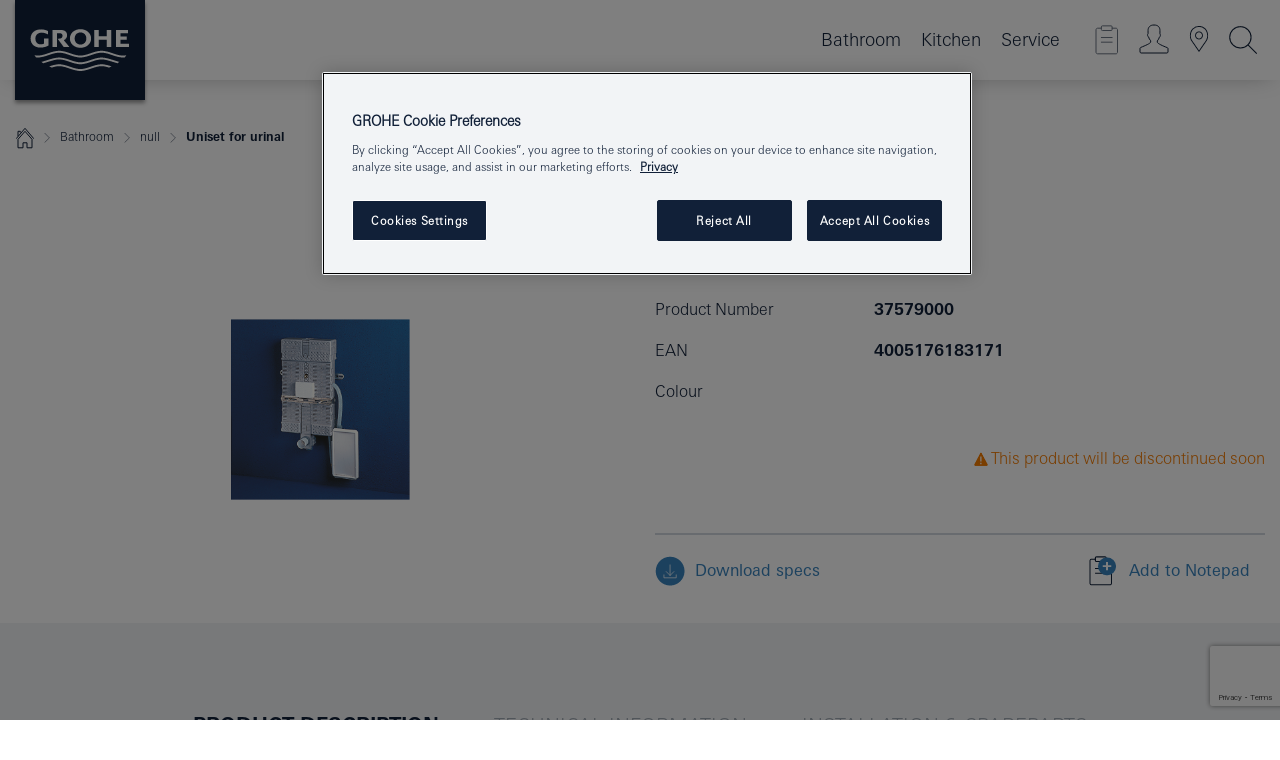

--- FILE ---
content_type: text/html; charset=utf-8
request_url: https://www.google.com/recaptcha/api2/anchor?ar=1&k=6Le3C3UrAAAAAMqT52AHjhKxlnkgCUe1wprtdbPR&co=aHR0cHM6Ly93d3cuZ3JvaGUucGg6NDQz&hl=en&v=7gg7H51Q-naNfhmCP3_R47ho&size=invisible&anchor-ms=20000&execute-ms=30000&cb=qghqgujfojtf
body_size: 48134
content:
<!DOCTYPE HTML><html dir="ltr" lang="en"><head><meta http-equiv="Content-Type" content="text/html; charset=UTF-8">
<meta http-equiv="X-UA-Compatible" content="IE=edge">
<title>reCAPTCHA</title>
<style type="text/css">
/* cyrillic-ext */
@font-face {
  font-family: 'Roboto';
  font-style: normal;
  font-weight: 400;
  font-stretch: 100%;
  src: url(//fonts.gstatic.com/s/roboto/v48/KFO7CnqEu92Fr1ME7kSn66aGLdTylUAMa3GUBHMdazTgWw.woff2) format('woff2');
  unicode-range: U+0460-052F, U+1C80-1C8A, U+20B4, U+2DE0-2DFF, U+A640-A69F, U+FE2E-FE2F;
}
/* cyrillic */
@font-face {
  font-family: 'Roboto';
  font-style: normal;
  font-weight: 400;
  font-stretch: 100%;
  src: url(//fonts.gstatic.com/s/roboto/v48/KFO7CnqEu92Fr1ME7kSn66aGLdTylUAMa3iUBHMdazTgWw.woff2) format('woff2');
  unicode-range: U+0301, U+0400-045F, U+0490-0491, U+04B0-04B1, U+2116;
}
/* greek-ext */
@font-face {
  font-family: 'Roboto';
  font-style: normal;
  font-weight: 400;
  font-stretch: 100%;
  src: url(//fonts.gstatic.com/s/roboto/v48/KFO7CnqEu92Fr1ME7kSn66aGLdTylUAMa3CUBHMdazTgWw.woff2) format('woff2');
  unicode-range: U+1F00-1FFF;
}
/* greek */
@font-face {
  font-family: 'Roboto';
  font-style: normal;
  font-weight: 400;
  font-stretch: 100%;
  src: url(//fonts.gstatic.com/s/roboto/v48/KFO7CnqEu92Fr1ME7kSn66aGLdTylUAMa3-UBHMdazTgWw.woff2) format('woff2');
  unicode-range: U+0370-0377, U+037A-037F, U+0384-038A, U+038C, U+038E-03A1, U+03A3-03FF;
}
/* math */
@font-face {
  font-family: 'Roboto';
  font-style: normal;
  font-weight: 400;
  font-stretch: 100%;
  src: url(//fonts.gstatic.com/s/roboto/v48/KFO7CnqEu92Fr1ME7kSn66aGLdTylUAMawCUBHMdazTgWw.woff2) format('woff2');
  unicode-range: U+0302-0303, U+0305, U+0307-0308, U+0310, U+0312, U+0315, U+031A, U+0326-0327, U+032C, U+032F-0330, U+0332-0333, U+0338, U+033A, U+0346, U+034D, U+0391-03A1, U+03A3-03A9, U+03B1-03C9, U+03D1, U+03D5-03D6, U+03F0-03F1, U+03F4-03F5, U+2016-2017, U+2034-2038, U+203C, U+2040, U+2043, U+2047, U+2050, U+2057, U+205F, U+2070-2071, U+2074-208E, U+2090-209C, U+20D0-20DC, U+20E1, U+20E5-20EF, U+2100-2112, U+2114-2115, U+2117-2121, U+2123-214F, U+2190, U+2192, U+2194-21AE, U+21B0-21E5, U+21F1-21F2, U+21F4-2211, U+2213-2214, U+2216-22FF, U+2308-230B, U+2310, U+2319, U+231C-2321, U+2336-237A, U+237C, U+2395, U+239B-23B7, U+23D0, U+23DC-23E1, U+2474-2475, U+25AF, U+25B3, U+25B7, U+25BD, U+25C1, U+25CA, U+25CC, U+25FB, U+266D-266F, U+27C0-27FF, U+2900-2AFF, U+2B0E-2B11, U+2B30-2B4C, U+2BFE, U+3030, U+FF5B, U+FF5D, U+1D400-1D7FF, U+1EE00-1EEFF;
}
/* symbols */
@font-face {
  font-family: 'Roboto';
  font-style: normal;
  font-weight: 400;
  font-stretch: 100%;
  src: url(//fonts.gstatic.com/s/roboto/v48/KFO7CnqEu92Fr1ME7kSn66aGLdTylUAMaxKUBHMdazTgWw.woff2) format('woff2');
  unicode-range: U+0001-000C, U+000E-001F, U+007F-009F, U+20DD-20E0, U+20E2-20E4, U+2150-218F, U+2190, U+2192, U+2194-2199, U+21AF, U+21E6-21F0, U+21F3, U+2218-2219, U+2299, U+22C4-22C6, U+2300-243F, U+2440-244A, U+2460-24FF, U+25A0-27BF, U+2800-28FF, U+2921-2922, U+2981, U+29BF, U+29EB, U+2B00-2BFF, U+4DC0-4DFF, U+FFF9-FFFB, U+10140-1018E, U+10190-1019C, U+101A0, U+101D0-101FD, U+102E0-102FB, U+10E60-10E7E, U+1D2C0-1D2D3, U+1D2E0-1D37F, U+1F000-1F0FF, U+1F100-1F1AD, U+1F1E6-1F1FF, U+1F30D-1F30F, U+1F315, U+1F31C, U+1F31E, U+1F320-1F32C, U+1F336, U+1F378, U+1F37D, U+1F382, U+1F393-1F39F, U+1F3A7-1F3A8, U+1F3AC-1F3AF, U+1F3C2, U+1F3C4-1F3C6, U+1F3CA-1F3CE, U+1F3D4-1F3E0, U+1F3ED, U+1F3F1-1F3F3, U+1F3F5-1F3F7, U+1F408, U+1F415, U+1F41F, U+1F426, U+1F43F, U+1F441-1F442, U+1F444, U+1F446-1F449, U+1F44C-1F44E, U+1F453, U+1F46A, U+1F47D, U+1F4A3, U+1F4B0, U+1F4B3, U+1F4B9, U+1F4BB, U+1F4BF, U+1F4C8-1F4CB, U+1F4D6, U+1F4DA, U+1F4DF, U+1F4E3-1F4E6, U+1F4EA-1F4ED, U+1F4F7, U+1F4F9-1F4FB, U+1F4FD-1F4FE, U+1F503, U+1F507-1F50B, U+1F50D, U+1F512-1F513, U+1F53E-1F54A, U+1F54F-1F5FA, U+1F610, U+1F650-1F67F, U+1F687, U+1F68D, U+1F691, U+1F694, U+1F698, U+1F6AD, U+1F6B2, U+1F6B9-1F6BA, U+1F6BC, U+1F6C6-1F6CF, U+1F6D3-1F6D7, U+1F6E0-1F6EA, U+1F6F0-1F6F3, U+1F6F7-1F6FC, U+1F700-1F7FF, U+1F800-1F80B, U+1F810-1F847, U+1F850-1F859, U+1F860-1F887, U+1F890-1F8AD, U+1F8B0-1F8BB, U+1F8C0-1F8C1, U+1F900-1F90B, U+1F93B, U+1F946, U+1F984, U+1F996, U+1F9E9, U+1FA00-1FA6F, U+1FA70-1FA7C, U+1FA80-1FA89, U+1FA8F-1FAC6, U+1FACE-1FADC, U+1FADF-1FAE9, U+1FAF0-1FAF8, U+1FB00-1FBFF;
}
/* vietnamese */
@font-face {
  font-family: 'Roboto';
  font-style: normal;
  font-weight: 400;
  font-stretch: 100%;
  src: url(//fonts.gstatic.com/s/roboto/v48/KFO7CnqEu92Fr1ME7kSn66aGLdTylUAMa3OUBHMdazTgWw.woff2) format('woff2');
  unicode-range: U+0102-0103, U+0110-0111, U+0128-0129, U+0168-0169, U+01A0-01A1, U+01AF-01B0, U+0300-0301, U+0303-0304, U+0308-0309, U+0323, U+0329, U+1EA0-1EF9, U+20AB;
}
/* latin-ext */
@font-face {
  font-family: 'Roboto';
  font-style: normal;
  font-weight: 400;
  font-stretch: 100%;
  src: url(//fonts.gstatic.com/s/roboto/v48/KFO7CnqEu92Fr1ME7kSn66aGLdTylUAMa3KUBHMdazTgWw.woff2) format('woff2');
  unicode-range: U+0100-02BA, U+02BD-02C5, U+02C7-02CC, U+02CE-02D7, U+02DD-02FF, U+0304, U+0308, U+0329, U+1D00-1DBF, U+1E00-1E9F, U+1EF2-1EFF, U+2020, U+20A0-20AB, U+20AD-20C0, U+2113, U+2C60-2C7F, U+A720-A7FF;
}
/* latin */
@font-face {
  font-family: 'Roboto';
  font-style: normal;
  font-weight: 400;
  font-stretch: 100%;
  src: url(//fonts.gstatic.com/s/roboto/v48/KFO7CnqEu92Fr1ME7kSn66aGLdTylUAMa3yUBHMdazQ.woff2) format('woff2');
  unicode-range: U+0000-00FF, U+0131, U+0152-0153, U+02BB-02BC, U+02C6, U+02DA, U+02DC, U+0304, U+0308, U+0329, U+2000-206F, U+20AC, U+2122, U+2191, U+2193, U+2212, U+2215, U+FEFF, U+FFFD;
}
/* cyrillic-ext */
@font-face {
  font-family: 'Roboto';
  font-style: normal;
  font-weight: 500;
  font-stretch: 100%;
  src: url(//fonts.gstatic.com/s/roboto/v48/KFO7CnqEu92Fr1ME7kSn66aGLdTylUAMa3GUBHMdazTgWw.woff2) format('woff2');
  unicode-range: U+0460-052F, U+1C80-1C8A, U+20B4, U+2DE0-2DFF, U+A640-A69F, U+FE2E-FE2F;
}
/* cyrillic */
@font-face {
  font-family: 'Roboto';
  font-style: normal;
  font-weight: 500;
  font-stretch: 100%;
  src: url(//fonts.gstatic.com/s/roboto/v48/KFO7CnqEu92Fr1ME7kSn66aGLdTylUAMa3iUBHMdazTgWw.woff2) format('woff2');
  unicode-range: U+0301, U+0400-045F, U+0490-0491, U+04B0-04B1, U+2116;
}
/* greek-ext */
@font-face {
  font-family: 'Roboto';
  font-style: normal;
  font-weight: 500;
  font-stretch: 100%;
  src: url(//fonts.gstatic.com/s/roboto/v48/KFO7CnqEu92Fr1ME7kSn66aGLdTylUAMa3CUBHMdazTgWw.woff2) format('woff2');
  unicode-range: U+1F00-1FFF;
}
/* greek */
@font-face {
  font-family: 'Roboto';
  font-style: normal;
  font-weight: 500;
  font-stretch: 100%;
  src: url(//fonts.gstatic.com/s/roboto/v48/KFO7CnqEu92Fr1ME7kSn66aGLdTylUAMa3-UBHMdazTgWw.woff2) format('woff2');
  unicode-range: U+0370-0377, U+037A-037F, U+0384-038A, U+038C, U+038E-03A1, U+03A3-03FF;
}
/* math */
@font-face {
  font-family: 'Roboto';
  font-style: normal;
  font-weight: 500;
  font-stretch: 100%;
  src: url(//fonts.gstatic.com/s/roboto/v48/KFO7CnqEu92Fr1ME7kSn66aGLdTylUAMawCUBHMdazTgWw.woff2) format('woff2');
  unicode-range: U+0302-0303, U+0305, U+0307-0308, U+0310, U+0312, U+0315, U+031A, U+0326-0327, U+032C, U+032F-0330, U+0332-0333, U+0338, U+033A, U+0346, U+034D, U+0391-03A1, U+03A3-03A9, U+03B1-03C9, U+03D1, U+03D5-03D6, U+03F0-03F1, U+03F4-03F5, U+2016-2017, U+2034-2038, U+203C, U+2040, U+2043, U+2047, U+2050, U+2057, U+205F, U+2070-2071, U+2074-208E, U+2090-209C, U+20D0-20DC, U+20E1, U+20E5-20EF, U+2100-2112, U+2114-2115, U+2117-2121, U+2123-214F, U+2190, U+2192, U+2194-21AE, U+21B0-21E5, U+21F1-21F2, U+21F4-2211, U+2213-2214, U+2216-22FF, U+2308-230B, U+2310, U+2319, U+231C-2321, U+2336-237A, U+237C, U+2395, U+239B-23B7, U+23D0, U+23DC-23E1, U+2474-2475, U+25AF, U+25B3, U+25B7, U+25BD, U+25C1, U+25CA, U+25CC, U+25FB, U+266D-266F, U+27C0-27FF, U+2900-2AFF, U+2B0E-2B11, U+2B30-2B4C, U+2BFE, U+3030, U+FF5B, U+FF5D, U+1D400-1D7FF, U+1EE00-1EEFF;
}
/* symbols */
@font-face {
  font-family: 'Roboto';
  font-style: normal;
  font-weight: 500;
  font-stretch: 100%;
  src: url(//fonts.gstatic.com/s/roboto/v48/KFO7CnqEu92Fr1ME7kSn66aGLdTylUAMaxKUBHMdazTgWw.woff2) format('woff2');
  unicode-range: U+0001-000C, U+000E-001F, U+007F-009F, U+20DD-20E0, U+20E2-20E4, U+2150-218F, U+2190, U+2192, U+2194-2199, U+21AF, U+21E6-21F0, U+21F3, U+2218-2219, U+2299, U+22C4-22C6, U+2300-243F, U+2440-244A, U+2460-24FF, U+25A0-27BF, U+2800-28FF, U+2921-2922, U+2981, U+29BF, U+29EB, U+2B00-2BFF, U+4DC0-4DFF, U+FFF9-FFFB, U+10140-1018E, U+10190-1019C, U+101A0, U+101D0-101FD, U+102E0-102FB, U+10E60-10E7E, U+1D2C0-1D2D3, U+1D2E0-1D37F, U+1F000-1F0FF, U+1F100-1F1AD, U+1F1E6-1F1FF, U+1F30D-1F30F, U+1F315, U+1F31C, U+1F31E, U+1F320-1F32C, U+1F336, U+1F378, U+1F37D, U+1F382, U+1F393-1F39F, U+1F3A7-1F3A8, U+1F3AC-1F3AF, U+1F3C2, U+1F3C4-1F3C6, U+1F3CA-1F3CE, U+1F3D4-1F3E0, U+1F3ED, U+1F3F1-1F3F3, U+1F3F5-1F3F7, U+1F408, U+1F415, U+1F41F, U+1F426, U+1F43F, U+1F441-1F442, U+1F444, U+1F446-1F449, U+1F44C-1F44E, U+1F453, U+1F46A, U+1F47D, U+1F4A3, U+1F4B0, U+1F4B3, U+1F4B9, U+1F4BB, U+1F4BF, U+1F4C8-1F4CB, U+1F4D6, U+1F4DA, U+1F4DF, U+1F4E3-1F4E6, U+1F4EA-1F4ED, U+1F4F7, U+1F4F9-1F4FB, U+1F4FD-1F4FE, U+1F503, U+1F507-1F50B, U+1F50D, U+1F512-1F513, U+1F53E-1F54A, U+1F54F-1F5FA, U+1F610, U+1F650-1F67F, U+1F687, U+1F68D, U+1F691, U+1F694, U+1F698, U+1F6AD, U+1F6B2, U+1F6B9-1F6BA, U+1F6BC, U+1F6C6-1F6CF, U+1F6D3-1F6D7, U+1F6E0-1F6EA, U+1F6F0-1F6F3, U+1F6F7-1F6FC, U+1F700-1F7FF, U+1F800-1F80B, U+1F810-1F847, U+1F850-1F859, U+1F860-1F887, U+1F890-1F8AD, U+1F8B0-1F8BB, U+1F8C0-1F8C1, U+1F900-1F90B, U+1F93B, U+1F946, U+1F984, U+1F996, U+1F9E9, U+1FA00-1FA6F, U+1FA70-1FA7C, U+1FA80-1FA89, U+1FA8F-1FAC6, U+1FACE-1FADC, U+1FADF-1FAE9, U+1FAF0-1FAF8, U+1FB00-1FBFF;
}
/* vietnamese */
@font-face {
  font-family: 'Roboto';
  font-style: normal;
  font-weight: 500;
  font-stretch: 100%;
  src: url(//fonts.gstatic.com/s/roboto/v48/KFO7CnqEu92Fr1ME7kSn66aGLdTylUAMa3OUBHMdazTgWw.woff2) format('woff2');
  unicode-range: U+0102-0103, U+0110-0111, U+0128-0129, U+0168-0169, U+01A0-01A1, U+01AF-01B0, U+0300-0301, U+0303-0304, U+0308-0309, U+0323, U+0329, U+1EA0-1EF9, U+20AB;
}
/* latin-ext */
@font-face {
  font-family: 'Roboto';
  font-style: normal;
  font-weight: 500;
  font-stretch: 100%;
  src: url(//fonts.gstatic.com/s/roboto/v48/KFO7CnqEu92Fr1ME7kSn66aGLdTylUAMa3KUBHMdazTgWw.woff2) format('woff2');
  unicode-range: U+0100-02BA, U+02BD-02C5, U+02C7-02CC, U+02CE-02D7, U+02DD-02FF, U+0304, U+0308, U+0329, U+1D00-1DBF, U+1E00-1E9F, U+1EF2-1EFF, U+2020, U+20A0-20AB, U+20AD-20C0, U+2113, U+2C60-2C7F, U+A720-A7FF;
}
/* latin */
@font-face {
  font-family: 'Roboto';
  font-style: normal;
  font-weight: 500;
  font-stretch: 100%;
  src: url(//fonts.gstatic.com/s/roboto/v48/KFO7CnqEu92Fr1ME7kSn66aGLdTylUAMa3yUBHMdazQ.woff2) format('woff2');
  unicode-range: U+0000-00FF, U+0131, U+0152-0153, U+02BB-02BC, U+02C6, U+02DA, U+02DC, U+0304, U+0308, U+0329, U+2000-206F, U+20AC, U+2122, U+2191, U+2193, U+2212, U+2215, U+FEFF, U+FFFD;
}
/* cyrillic-ext */
@font-face {
  font-family: 'Roboto';
  font-style: normal;
  font-weight: 900;
  font-stretch: 100%;
  src: url(//fonts.gstatic.com/s/roboto/v48/KFO7CnqEu92Fr1ME7kSn66aGLdTylUAMa3GUBHMdazTgWw.woff2) format('woff2');
  unicode-range: U+0460-052F, U+1C80-1C8A, U+20B4, U+2DE0-2DFF, U+A640-A69F, U+FE2E-FE2F;
}
/* cyrillic */
@font-face {
  font-family: 'Roboto';
  font-style: normal;
  font-weight: 900;
  font-stretch: 100%;
  src: url(//fonts.gstatic.com/s/roboto/v48/KFO7CnqEu92Fr1ME7kSn66aGLdTylUAMa3iUBHMdazTgWw.woff2) format('woff2');
  unicode-range: U+0301, U+0400-045F, U+0490-0491, U+04B0-04B1, U+2116;
}
/* greek-ext */
@font-face {
  font-family: 'Roboto';
  font-style: normal;
  font-weight: 900;
  font-stretch: 100%;
  src: url(//fonts.gstatic.com/s/roboto/v48/KFO7CnqEu92Fr1ME7kSn66aGLdTylUAMa3CUBHMdazTgWw.woff2) format('woff2');
  unicode-range: U+1F00-1FFF;
}
/* greek */
@font-face {
  font-family: 'Roboto';
  font-style: normal;
  font-weight: 900;
  font-stretch: 100%;
  src: url(//fonts.gstatic.com/s/roboto/v48/KFO7CnqEu92Fr1ME7kSn66aGLdTylUAMa3-UBHMdazTgWw.woff2) format('woff2');
  unicode-range: U+0370-0377, U+037A-037F, U+0384-038A, U+038C, U+038E-03A1, U+03A3-03FF;
}
/* math */
@font-face {
  font-family: 'Roboto';
  font-style: normal;
  font-weight: 900;
  font-stretch: 100%;
  src: url(//fonts.gstatic.com/s/roboto/v48/KFO7CnqEu92Fr1ME7kSn66aGLdTylUAMawCUBHMdazTgWw.woff2) format('woff2');
  unicode-range: U+0302-0303, U+0305, U+0307-0308, U+0310, U+0312, U+0315, U+031A, U+0326-0327, U+032C, U+032F-0330, U+0332-0333, U+0338, U+033A, U+0346, U+034D, U+0391-03A1, U+03A3-03A9, U+03B1-03C9, U+03D1, U+03D5-03D6, U+03F0-03F1, U+03F4-03F5, U+2016-2017, U+2034-2038, U+203C, U+2040, U+2043, U+2047, U+2050, U+2057, U+205F, U+2070-2071, U+2074-208E, U+2090-209C, U+20D0-20DC, U+20E1, U+20E5-20EF, U+2100-2112, U+2114-2115, U+2117-2121, U+2123-214F, U+2190, U+2192, U+2194-21AE, U+21B0-21E5, U+21F1-21F2, U+21F4-2211, U+2213-2214, U+2216-22FF, U+2308-230B, U+2310, U+2319, U+231C-2321, U+2336-237A, U+237C, U+2395, U+239B-23B7, U+23D0, U+23DC-23E1, U+2474-2475, U+25AF, U+25B3, U+25B7, U+25BD, U+25C1, U+25CA, U+25CC, U+25FB, U+266D-266F, U+27C0-27FF, U+2900-2AFF, U+2B0E-2B11, U+2B30-2B4C, U+2BFE, U+3030, U+FF5B, U+FF5D, U+1D400-1D7FF, U+1EE00-1EEFF;
}
/* symbols */
@font-face {
  font-family: 'Roboto';
  font-style: normal;
  font-weight: 900;
  font-stretch: 100%;
  src: url(//fonts.gstatic.com/s/roboto/v48/KFO7CnqEu92Fr1ME7kSn66aGLdTylUAMaxKUBHMdazTgWw.woff2) format('woff2');
  unicode-range: U+0001-000C, U+000E-001F, U+007F-009F, U+20DD-20E0, U+20E2-20E4, U+2150-218F, U+2190, U+2192, U+2194-2199, U+21AF, U+21E6-21F0, U+21F3, U+2218-2219, U+2299, U+22C4-22C6, U+2300-243F, U+2440-244A, U+2460-24FF, U+25A0-27BF, U+2800-28FF, U+2921-2922, U+2981, U+29BF, U+29EB, U+2B00-2BFF, U+4DC0-4DFF, U+FFF9-FFFB, U+10140-1018E, U+10190-1019C, U+101A0, U+101D0-101FD, U+102E0-102FB, U+10E60-10E7E, U+1D2C0-1D2D3, U+1D2E0-1D37F, U+1F000-1F0FF, U+1F100-1F1AD, U+1F1E6-1F1FF, U+1F30D-1F30F, U+1F315, U+1F31C, U+1F31E, U+1F320-1F32C, U+1F336, U+1F378, U+1F37D, U+1F382, U+1F393-1F39F, U+1F3A7-1F3A8, U+1F3AC-1F3AF, U+1F3C2, U+1F3C4-1F3C6, U+1F3CA-1F3CE, U+1F3D4-1F3E0, U+1F3ED, U+1F3F1-1F3F3, U+1F3F5-1F3F7, U+1F408, U+1F415, U+1F41F, U+1F426, U+1F43F, U+1F441-1F442, U+1F444, U+1F446-1F449, U+1F44C-1F44E, U+1F453, U+1F46A, U+1F47D, U+1F4A3, U+1F4B0, U+1F4B3, U+1F4B9, U+1F4BB, U+1F4BF, U+1F4C8-1F4CB, U+1F4D6, U+1F4DA, U+1F4DF, U+1F4E3-1F4E6, U+1F4EA-1F4ED, U+1F4F7, U+1F4F9-1F4FB, U+1F4FD-1F4FE, U+1F503, U+1F507-1F50B, U+1F50D, U+1F512-1F513, U+1F53E-1F54A, U+1F54F-1F5FA, U+1F610, U+1F650-1F67F, U+1F687, U+1F68D, U+1F691, U+1F694, U+1F698, U+1F6AD, U+1F6B2, U+1F6B9-1F6BA, U+1F6BC, U+1F6C6-1F6CF, U+1F6D3-1F6D7, U+1F6E0-1F6EA, U+1F6F0-1F6F3, U+1F6F7-1F6FC, U+1F700-1F7FF, U+1F800-1F80B, U+1F810-1F847, U+1F850-1F859, U+1F860-1F887, U+1F890-1F8AD, U+1F8B0-1F8BB, U+1F8C0-1F8C1, U+1F900-1F90B, U+1F93B, U+1F946, U+1F984, U+1F996, U+1F9E9, U+1FA00-1FA6F, U+1FA70-1FA7C, U+1FA80-1FA89, U+1FA8F-1FAC6, U+1FACE-1FADC, U+1FADF-1FAE9, U+1FAF0-1FAF8, U+1FB00-1FBFF;
}
/* vietnamese */
@font-face {
  font-family: 'Roboto';
  font-style: normal;
  font-weight: 900;
  font-stretch: 100%;
  src: url(//fonts.gstatic.com/s/roboto/v48/KFO7CnqEu92Fr1ME7kSn66aGLdTylUAMa3OUBHMdazTgWw.woff2) format('woff2');
  unicode-range: U+0102-0103, U+0110-0111, U+0128-0129, U+0168-0169, U+01A0-01A1, U+01AF-01B0, U+0300-0301, U+0303-0304, U+0308-0309, U+0323, U+0329, U+1EA0-1EF9, U+20AB;
}
/* latin-ext */
@font-face {
  font-family: 'Roboto';
  font-style: normal;
  font-weight: 900;
  font-stretch: 100%;
  src: url(//fonts.gstatic.com/s/roboto/v48/KFO7CnqEu92Fr1ME7kSn66aGLdTylUAMa3KUBHMdazTgWw.woff2) format('woff2');
  unicode-range: U+0100-02BA, U+02BD-02C5, U+02C7-02CC, U+02CE-02D7, U+02DD-02FF, U+0304, U+0308, U+0329, U+1D00-1DBF, U+1E00-1E9F, U+1EF2-1EFF, U+2020, U+20A0-20AB, U+20AD-20C0, U+2113, U+2C60-2C7F, U+A720-A7FF;
}
/* latin */
@font-face {
  font-family: 'Roboto';
  font-style: normal;
  font-weight: 900;
  font-stretch: 100%;
  src: url(//fonts.gstatic.com/s/roboto/v48/KFO7CnqEu92Fr1ME7kSn66aGLdTylUAMa3yUBHMdazQ.woff2) format('woff2');
  unicode-range: U+0000-00FF, U+0131, U+0152-0153, U+02BB-02BC, U+02C6, U+02DA, U+02DC, U+0304, U+0308, U+0329, U+2000-206F, U+20AC, U+2122, U+2191, U+2193, U+2212, U+2215, U+FEFF, U+FFFD;
}

</style>
<link rel="stylesheet" type="text/css" href="https://www.gstatic.com/recaptcha/releases/7gg7H51Q-naNfhmCP3_R47ho/styles__ltr.css">
<script nonce="T86g0v7s0fRjx26Hk7TWWw" type="text/javascript">window['__recaptcha_api'] = 'https://www.google.com/recaptcha/api2/';</script>
<script type="text/javascript" src="https://www.gstatic.com/recaptcha/releases/7gg7H51Q-naNfhmCP3_R47ho/recaptcha__en.js" nonce="T86g0v7s0fRjx26Hk7TWWw">
      
    </script></head>
<body><div id="rc-anchor-alert" class="rc-anchor-alert"></div>
<input type="hidden" id="recaptcha-token" value="[base64]">
<script type="text/javascript" nonce="T86g0v7s0fRjx26Hk7TWWw">
      recaptcha.anchor.Main.init("[\x22ainput\x22,[\x22bgdata\x22,\x22\x22,\[base64]/[base64]/bmV3IFpbdF0obVswXSk6Sz09Mj9uZXcgWlt0XShtWzBdLG1bMV0pOks9PTM/bmV3IFpbdF0obVswXSxtWzFdLG1bMl0pOks9PTQ/[base64]/[base64]/[base64]/[base64]/[base64]/[base64]/[base64]/[base64]/[base64]/[base64]/[base64]/[base64]/[base64]/[base64]\\u003d\\u003d\x22,\[base64]\\u003d\\u003d\x22,\x22FMKnYw7DmMKlK13CqMKLJMOBJEDDvsKHw4ZCBcKXw6ZCwprDoHhdw77Ct1jDsl/Ck8KOw6PClCZbGsOCw447XwXCh8K7GXQ1w7UQG8OPfy18QsOAwpN1VMKMw7vDnl/CiMKawpwkw69oPcOQw6wIbH0GZwFRw7UGYwfDqkQbw5jDmMKZSGwXfMKtCcKrFBZbwojCp0x1Rz1xEcKDwrfDrB4mwoZnw7RBIFTDhmvCo8KHPsKrwprDg8OXwrzDi8ObOCzCjsKpQw/[base64]/DjsOXwp7CtcOXcgg3w6XCpMOhw4XDuSIPND9Uw4/DjcOkCm/DpEzDvsOoRUbCo8ODbMKVwo/Dp8Ofw7jCpsKJwo1Zw6c9wqdRw6jDpl3CnFTDsnrDvsKHw4PDhxR7wrZNT8KtOsKcOcOOwoPCl8KDZ8KgwqF6D250HMKtL8OCw5EFwqZPRMKRwqALSCtCw55/csK0wrkBw5vDtU9fWAPDtcOJwr/Co8OyIDDCmsOmwqQlwqErw5hOJ8O2SmlCKsO5QcKwC8OkBwrCvk4Vw5PDkWcPw5Bjwo0Ew6DCtEAcLcO3wqDDpEg0w5PCklzCncKzFm3Dl8ODDVhxQHMRDMKqwrnDtXPCr8OCw43DsnXDl8OyRBDDsxBCwoBhw65lworCusKMwogAMMKVSSjCjC/CqhrCmADDiWQPw5/DmcKvADIew6cXfMO9wqsqY8O5fWZnQMOKPcOFSMO7wqTCnGzClXwuB8OQOwjCqsKLwrLDv2VEwrR9HsOaB8Ofw7HDjA5sw4HDmUpGw6DCj8K8wrDDrcOcwpnCnVzDrRJHw5/CsDXCo8KAC3wBw5nDkcKVPnbCh8KHw4UWK1TDvnTCtsKFwrLCmyEbwrPCujjCnsOxw545wrQHw7/DqwMeFsKvw6bDj2goP8OfZcKLNw7DisKLYizCgcK7w5crwoksPQHCisOcwoc/R8OtwqA/a8OCYcOwPMOjCTZSw6shwoFKw6TDo3vDuTTChsOfwpvCj8KQbcKiw4fCgzrDqMOuXsOfeGEUHwkyAcK1w5jCqhMBw5LCqHTCiiXCqj9/woHDv8KSw5FmGGQjw6rDi0bDq8KDYnsGw51yV8OOw5IewpRTw6DDj0HDlER3w6A+w70Aw5PDqcOVwofDscKsw5I6OcORw6bCsBvDhMOySUbCoVzCncObMzjCjMKfZnHCqsOiwpAqORw0woTDhE0NdMODWcOGwrfCuwTCpsKCSMOawoLDqD9PMT/CsT3DisKuwpt5wo7Cq8OEwrLDqwrDlsKbw6DCj1A2wrzCjD3Du8K/[base64]/w6HCl23Cilpuw6zDpzQOI3LCp1tqwofCoVvDrknDi8KDfkQ7wpvCqzDDhA3Dv8KGw7fCkMKww5VtwptUBDzDsWtww7jCrMKrDcKNwq/ChsKKwrkXCsOjEMK5wphHw4U+TDQoWQ7DtcOIw4zDmD7Cjn3DrnvDkWo5VV8fcBrCvcKjWEEsw7TDpMKIwrR/A8OLwpVWbgjCuVsgw7XCp8OPw5jDgHcERT/CqXE/wpkXNMOkwr3DkyrDjMO8w5cLw744w7BnwpYuwojDucOgw5XDpMKfNsKKw5Jfw5DCtyAHesOQDsKJw7TDh8KjwofDucKMZ8Kawq3CuidXw6A/[base64]/Cu8OxYm4Bw4XCvcOaw4XDksO5fjd+wqojwofCgBc5YzXDkzHCq8OiwpDCniBEC8KND8OkwpbDrV7CkGTCi8KHDHQ5w59MG0nDhcOnacOPw5rDhXfClcKiw4cJR3JEw4zCr8Opwp8Fw7fDh0fDvS/DtGM5w4TDvsKow6nDpsKkw67CuR4Ew4chRsKzDlLCkxPDiGAfwogCNls3LsKKwrtiLGwyWFDCoCfCgsKOBMKwR0jClxQOw7p/w6zCsG9Dw7ABTyHCqcKgw7Vow4fCqcOMc3o2wqzDlMKow5tyEcOiw5Vww5DDgsOSwp4bw7Z/w7TCv8O7RSrDnRjCmsOAb2tBwrdxBFLDhMKqHcKvw6Frw7Vow4XDqcKxw75mwonCicOuw4fCjld4YwfCrcK2wq3DjVJTwoVuwrXCsAR8wo/[base64]/CrcKhCMKVw4QzZgYhNsKWH8OxwqXCm8KLwqowfsKVT8KZw4Rtw53CmsKUElDDpysUwrBqIWx5w4bDrADDtcKSeX5Dw5YZKmjCmMODwq7Cs8KowqzDncKPw7PDkWwDw6HCvlXDuMO1woIUYR/DvcOXwpzCusKHwpFFwozDiA0oVzrDpxTCvVsvbWHDuSsjwpXCuSIFB8OpLzhJPMKvworDjcOmw4LDr091Y8KMEsKeEcOxw7EEH8KWIcKDwoTDnhnCscKNwq9LwoDCmjEHVV/[base64]/Dm8OYCA1fDMK6wog8w5wcLBRfRsOnwpErBWFbRTIqwr1/[base64]/[base64]/[base64]/[base64]/wrbDtsKiw6/[base64]/Cs8ODecKWa8KUw7jCoEzDhh0zwoBZw7JDwqXDrjlCD8KOwqXDiFtmw71ZAcKywoDCqsOmw4p6HsKiClpSwrrDq8K7fMK+bMKoEMKAwqY/w4zDu3kaw55aXxYjwpTDhcOVwpzDhTVdZsKDw7TDoMK8Y8O8JMOOWGUiw79Iw5PCtsKTw6DCpcOeccOYwpx1wqQhY8ORw4XCk0tjWcODA8OCwp89VljDnA7DoUfDihPDnsKBw7Ijw6LDtcORw5ttPg/CmDXDuR5Nw5Q+cGLCiVnCvcKkw719BVYcw4rCs8Kvw7fCk8KADCwFw78KwqdxDiNwS8KETwTDncOHw7LCtcKkwrLDisOHwprCkDTDlMOOKzXCmw48NG1nwo3DpcOUf8KGK8KJAWLDrMKAw7sWRMKGCkdyE8KYc8K/QCzCrELDpMOJwqfDrcO9ScOawqrDvsKaw7DDn0AZw7QBw54yMXYOUC9rwpfDiXbCvkbCpAPCv2zDlWTCqnbDjsORw55fDmTChXZdOMKlwoJdwp3Cr8K3wpk/w74lKMODOcKKwrFHBMKtwoPCssKuw7FLwod2w58QwrNjNsO3wpRmERXClQETw5HDqx7Cn8KrwoowSwHCoiVlwqZUwrw3GsOobcOKwoMOw7R0wqhwwq5CeUzDgAzCjTjCv0NCw6zCqsKEX8OXw7vDpcK9woTDjcKUwoTDkMKWw7DDh8OGCHRtdUt1wpbCkRdFU8KCIcK/[base64]/DlsKjfsOBw5RAwqnDjcK9w4vClm5Qw7LDnMKbNsKZwrLCo8KpVVTClUHCqsO6wr/DqMKNRsOWHwXCg8KtwpvDvxHCm8OqbB/Cv8KXUVQ5w7YRw5DDiG3DvEnDs8KtwpA0MUfDvnvDoMK+RsO8RcOpQ8OzTjPDnUIyw4FXT8OqR0EgTFdfwprCpcOFG3vDhcK9w63DsMOoBkBgWmzCvsOcbcO3YAw6LmpGwrrCphR7w4XDpsKeLw4ywp7Cl8KQwopVw70/wpHCmEphw4MDNggVw4nDkcODw5bCiiHDmExJfMKne8Opw5XCt8O8wqIUEWdfSQAXTcONYsKkCsO5AnTClsOZTMKYNMKAwrPCgCzChCNsRG0Two3DqsKWSlPDkMKuPRrClsKmfRvDvyrDsinDsSXCvcK/[base64]/ClcKgO8OnAcKlwrUZQkfCj8OBPcKEXcKxA3cvw5Zww7Q6HcOcwofCqsK4woVECsKDTRoew607w4DCk1rDnMKDw5kUwpfDsMKdC8KaLMKVYyVDwrpJBzHDkMKHLBhTwqjCuMOVIcORDE7DsG3DvDxUasK0S8K6R8K/GsKIWsOPCcO3w5XCkAzCtVjDusKjPl3CmUnDpsKtRcKpw4DDssO2w6w9w6vCq2tVB3zDqcOMw5DDuQzCicKrwqcfKcOCL8OtT8K1w6hpw4bDu3DDt0PCnlbDggTDjhLDtsOjw7JWw7rCjMOiwpJiwpxywog5wrUgw7/DssKpczHDoTTChgHCgcOMJcK/Q8KdAcKYZ8OCXMKlOh9OcwHChsKTLcO1woU0GxEAAsOlwqZtL8OFZcOGHMKVwqzDicO4wr8KYMKOPw7CrHjDklbCt0bCjGtDwpMmQHAofsKPwojDh1nDkAsjw6nCuhrDo8OWSMOEwrV7w4XCusKUwpIZw7nCj8O4w6pNw49vwonDjcO7wp/CnT3Chg/ChMOgeB/[base64]/Ds8KgLw/DgsK/[base64]/[base64]/[base64]/[base64]/CusKTJzfCjgp0R8K+w4rDh8KsEsKiFMOuKB/DjsO+wprDhBPDm0haG8KPwovDtsKIw755woImw7TCnAvDuAVzIsOmwoHCl8OMDD97UMKWw4xPwrfDmFXDvMK8aF1Pw7EWw6k/VcKMbF8wQ8OADsK8w7nDg0Bhw6h2w77DsUYUw58nw43Di8OuYMKDw5TCtzA9wroSPD8lw7TDvMKmw6LDmsODTlbDo37CmMKAYxgXMX/[base64]/Dq8OxNsKGw781wp7DsDTDpEDDjSVpwqIWwpzDpcKvwotQJSzCi8OzwrLDpVZXw5TDq8K3LcKbw5vDqDzDq8Okw5TCj8Kqwr/DgcO4wp/Dj1vDuMO3w6BiSCdMwqTCl8ONw63DiyFnIynCvWUfRcKvL8K5w47DqMKOw7B3wqUQUMOcT3TDiT7DunbDmMOQAMOrwqJ5EsOMH8Orw6XCvMK5AcOuR8O1w67Ch3drBcKsV2/ChlTDvSfDgx0PwogqHFrDp8KxwoXDosK9fMKhBsKlO8K6YMKgOHRXw5QFfHQnwo7CjsKfMR3Dg8KBC8Kvwqt2wr0VbcOXwrLDqcKqK8OSOj/[base64]/w55IwpTDpwsawpzChTzCvMKlwrZ5b2fChy/DuVrCjxbDucOSw45SwrTCrCF8EsKUYh7CijdIABjClQLDvcOkw4vCk8OjwrzDrC7CsEA6dcOGwpbDkMOcP8KDwrlAwp/DlsKIwqlOwo8tw6RKMsOOwrFXKcKDwq8UwoRFZMKvwqZIw4zDi116woPDoMO0cHXCqiNFOwDDgcO9YsOIwprClsOIwpYxGn/[base64]/[base64]/[base64]/[base64]/Dq8Olw5DDmz0lw6YqwqXDt33CvEvDnQXCs3rCksKxw6zDg8O0bURrwok5wpnDv0TCo8KMwp7DqEYHL13Cv8O9Ai5eAsKCU1kWwqTDtWLCosODCyjCusOEdcO/[base64]/w7LCo1chEFXCqMOUOcKBwoR3YmbCpcK0w6/DvTkTVxTDrMOrc8KvwrTCtwRuwrR6woDCksOzXsO2w5jDg3DCuyZFw5rCmxxrwrnChMKzwqfCo8OkR8OHwrLCiU3Co2bCqkNew4HDu1rCvcKKHFIfasOywoPDkCJNZi/DocOmDMOHwqPDsgLDhcOGEMOyOntqa8ObZsO+ZnUpQMOSN8Kfwp7CiMKgwrLDoglNw5lYw6DCkMO+JsKOZsKHEsOBAMOnU8K1w6/Dk0/[base64]/[base64]/CT/CucOQJ0LCmsKrw5XDrsKmw7VfbMKIdsO+CMO6bE8aw6gqFQTCosK5w642w7YXSzVPwr3DmRTCnsOGw40qw7B3VcOnKsKhwokEw7ECwoLDq0rDvsKTADNEwojCswjChG/Ck0TDnFXDlDDCs8O6wohgdsOPdnF4K8OKf8KkAzhxJgbDnDHCtsKPw5HCiHMJwqomGFYGw6Quw6pKwozCjE/Cl3djw44YTE/CnMKxw6XDjsOyEHJwZsKfQ2cMwr9EUcOMV8OPdsKJwrJbw7rDgMKIw4pdw6IpacKJw4nCn2DDoBBFw4rChMO6IMKawql0U27CjxvClsKTN8OYHcKUMynChkxiMcKgw57CtMOzw41+w5TCvcK0BsO2IzdBB8K5UQxFXHTCvcOPwocswrLCrV/DrsK4KMO3w5lYRMOow47ChsK+GyHDtGTDsMKeNsONwpLCpwPCkXEqBMODdMKMw53DoGPDnMOCw5bDvcOWwo0RWyDCnMOhNFcIUcO/wq0/w7AQwoXCmXBXwokdwpLCpVUoUGIHJH7CnMKxdMK7dF5Uw5RAVMOmwpYMdcKowosXw6/[base64]/Cu8K5Bn1yw7nDk8ORBMOEw5Vjex3Dp8OwTBwlw4dUe8Kcw6PDqADCinPCu8OIQUPDssO0w5jDu8O6NG/[base64]/wrMZw7HCvDXDnsK8w75ww5Fyw4cTWWnDusKXwrtvY2plwqjCoQrCrcOABMOLd8Kiw4HChhAnOwVtKTHDk3zCgT/DhhbDrA8SbxUnZcKGADbCj2DCiTPDvcKUw4bCtMO5AcKNwoU7eMOrDcOdwq7CpGfCqBFBY8KjwrUCIWRPW2gXNMOcXEjDr8OSw78Xw5hIwqRtDQPDvHTCpMOJw5LCk1gww4PCvlxhw5/Dv0fDlSgOASXDnMKsw5PCqsK2wo5zw63Dmz3CpsOgw5bClW7Chz3ChsOASh9HRsOXwpZxwp3DnWVmw7tTwrtMGMOow5NiYA7Ch8K2wq1fwq8+Z8OYDcKPwrZSwrU2w71Aw7DCti/Dq8OpbWHDvzV4w5nDm8KBw5wrFBrDrMOew6Y2wrJVQ33CszNrwoTCvS0YwrEQw6jCpDfDhsOzYzkJwrsjw6AWHsOIw4gEw6nCvcKOKAhtaHoKGxsmHG/DosOFOyJKw6/Cj8KIw5DClsO2w75dw47CucOuw4TDmMO7IWBXw500DsKUw4LCiwbDgMOUwrEcwoZjRsO/C8OCQlXDj8KxwpzDsHs9QCQcw79rYsOzw5vDu8OIZnkkw6pOCMKBQGPDocOHwoFvEsK/aG3DgsKPW8ODAX8YZcKmOSwfCy0ywpHDq8OGacOjwq1FaCjCq33ClsKbZxoUw5w/[base64]/[base64]/Dr1rDlCx/[base64]/w7PCiAQxBifDs33CuXHDuMOMYMK1f3Qhw6RmfQ3ChcKfbMODw60aw7oXw50Ew6HDsMKrwprCo34BbSzDvcOAw5PCtMO0wqHDmnNkwoBLwoLDgkbCvMKCecK3woPCnMOdAcOvDnI3EsKqwpnDsgjClcOYAsORwo9hw5M/wqLDgsOJw63Cg0jCusKeacKtwpPDm8OTTMKfw611w4BNw7QxNMO1wrB6w6xmbE/DsEPDgMOcX8O5wojDtgrCkhhZcEnDocOjw4bDmMOQw7LCvcObwobDoh7CmUs6wpVNw4vDt8Kqw6PDu8OSwpPDkwzDvsKdDFtmYwV6w6/DpRnCisKwNsOaK8Oiw7rCusOxD8Ogw6XCn1fDjsOgcMK3NU7CoQ4twq12w4ZaZ8ONw73DpE16w5ZKGzMxwqjCmHzCiMKyZMKpwr/DqiQEDQHDpRcWdUjDkUVnw4oscsOywptqbMOAwpcUwrIcEMK6AcKbw7TDucKIwrE0IGjDrQXCm219BV0kw5g1woLCtcOfw5gwdsOOw6/CjBjDhRXDtkHCkMKzwpI9w53DlMOwMsOjccKIwqAuwqc9NQ3CtMO4wrjCrcORFX3DhcKbwrTDqRJLw5wcw5MMw51JE1gSw5rClMKPX39rwpp1KC1kC8OQWMOTwppLbGnCssK/J1TCoDs+IcOLf3HCscO6J8KXfCVqZmbDssK8Zn5twqnCpxrCvMK6OwXDhcOYCE5gwpBtwq9FwqoSw6toRMKyNEDDlMK6NcOMNkhawp/DijrCgcOiw5RSw5kLZcO6w6Fvw6Vzwr/DtcOuw7MNEGdDw5LDg8K7W8KLVyTCpxt5wpfCgsKsw5A9DT1/[base64]/worCvcKMw4rDv8OBwpvDnsORVTgJw6d7IMOWKmrDusK2eQrDiFgYC8KiO8KnKcK/w61awp8Qw4RVwqdwGlFdajnCkyAWwrfDi8K1ZD3DlR7Dr8OVwqhlwr3DsgnDqsO1P8KzED8lJsOhRcKpMxTCp3TDsAtCfcOYwqTDtcKQwr/DoTTDnMO4w7vDpUDCkiJDw7kow6Q0wpVrw7fDkMO4w4nDlMKUwpkJaAYEKVTCvcOqwqQrVcOVTn8rwqQ6w6LDmcKuwo4Sw7BRwrfCl8Okw4/CgMOSwpQmJVfCukXCkUAvw7QWwr9Hw5TDgxs/wpEkEMO/[base64]/Dsy7CscK+wqHDtMKfY8O+wrVuw5/DpcOLwoFQw47CpsK0SsO/w4kNfMO5cB9KwqfCmcKlw70yE2PCuR7CqiI6TCBFw4fCosOiwoPCucOrfsKnw6DDvlASN8KkwoxEwozCtsK3JwjCmcKJw63CpTQHw6rDmHZ8wptlIMKnw6c4NMOqZsKvBsOCCsOLw4fDrDnCvcO2bmk2Hk/DqsOeYsKfFWcZQxk0w6B5woRKUMOpw689WRVSGcO8f8OTw7/DigvCnsOfwp3ClhrDnRnCvMKTDsOSwppNRsKuRcKoTk/[base64]/CgsOvJMOlw4/DpnrCqTfCocONwp8Nwq7DsSDCscOoUcKzB1zDk8KGXcKpKMO7w7w3w7R1wq4FYX7Dv2jCrwDCr8OYU2pqDh/ClmV0wrc8eSnCoMK6aAkiLcKuw4xNw6rDkWPCr8Kfw5NZw7bDosOWw41IIcOZw51gw4/DtcOSREzDlx7DkMOzwr9AfAnDlMOjE1PDvsO9fsOeUi94K8KQwpzDn8KgamrDlsOawpxwREvDt8OSLC3DrMK0VAjCo8KewrN0wpPDqG/Dl21xwqowMcOQwo1Ew4pIB8OTWWAhQnYeUMO0QjsgK8Olw58DDwzCnFvDpBANaG8Xw6/Ch8O7S8Obw6VIJsKNwpA2ezbCnWLCrkpzw6sww7fCrULCjsOzwrzChSTCiGLCmQ03GsOzbMKIwoEEX1fDv8OzOcK8w4zCgwotw4/DksK/Qitlwro6VMKow7pYw5HDv3vDgE3DhW7DrQg4w4NvBhXCt2XDvsKsw6d0aG/DmsOhVzA6wpPDo8KZw7XDgB5hbcKkwppBw5o8PMOUM8Owe8KowpAxC8OZDMKOTcOnw4TCrMKyXDMibj83Dj14wp1qwrfDssKWScOiWjPCm8KfTmweYsKCJsOCw7fDtcKcSjohw5LDtB7CmF3DucO/w5vDrxscwrYrcB3Cs1jDq8K0wrVBHiQDJD3DnwTCuyfCmcOYYMOywozDkgo+wo/DlMKDU8KYSMO/w5VsS8O+D08uY8KDwq8eMRt5WMKiwplgTXxSw77DtmkHw4TDr8K9O8OUUiLDqH0gXFbDiAUGWcOEUMKBAcOOw6bDq8KaIxckBsKuZ2rDl8Kcwp17Z1QFbsOxGw8rwrHClcKYYcKxAMKMw53CjMOEbMKxR8KCwrXCpcOjwq4Ww7XCrWk/[base64]/DqsO9w5HCh0hZW0nDqsO6F8KQJHLDv8OcG8KUakzDisONX8KGYQ/Dp8KEMsOTw5Ixw7Jdw6bCn8OJGMKcw78Mw5UQUlLCr8OXQMOZwrPDsMO2wqN/[base64]/DpsKqHsK7CUBdw6LDhm4eazLCssKYwq9FUcO3U1dnE34TwpBYwrPDuMO4w4PDqUMCw4TCqcKRw4zCngx0XSNgw6jDjU1gw7EdK8K7AMO0YS4qw6HDosOiCSkzaAjCgcOwSxHDtMOiUzFAVygAw7x5AHXDpcO2YcKhwodTwqXDgcK5SU/CoyVWXC8UAMO+w6DDn3TCm8Ojw6Udd2VuwqFpIMK3QMOiwpFHbmoQKcKjwoUlAFs4ICnDkxjDu8OxGcKfw5kcw5w2FsOCw6EedMOAwoIfRxHDn8KkAcOXw4fDlsOqwpTCoA3CrMOhwoxxLcOldsOpPxnCmQ/Dg8KFDUbCkMKmH8KyQl7DosO3ezsbw7TDuMKpCMOkZEzCmCnDtcKewrTDmBobR3F8wq8KwqRyw6HCpnvDpsOUwp/[base64]/wqgrHMKXP8OWw7vCuSLDt8OCw7rCgFHDnzhQJcOmScKLRsKBw4wnwoHDkHQoLMOOwprCgXkmC8OVw5DDpcOHPcKSw4LDg8OJw4Z0alVVwrIQKMKVw6fDvlsSwqvDlkfClTTDucKSw6kKbMKOwrNnBDRbw6HDhHk9U0Y3f8OXXsOBXgrCkmjCkmQ8IDUSw6/ChlQ8AcKoUsOBRBPDs1BxdsK1w6o7QsODwpF/UMOqwqDCnVkCXFJLQiQeAMK0w6rDpMK+ZsKZw79zw6zCrRHCmC5ew7HCgWXCkcKWwrYSwq/[base64]/[base64]/[base64]/Dhkgawo9efAQVWQJow78yw7vCjTPCoC7Cs3Akw55two0Rw5R5ecO4BWfDgGvDlcKSwrQUHGNXw7zCtyYKBsOueMKee8OzEGoEFsKeH299wowhwo1TdcKZw6TCl8KERsKiw5zDgGspL3/[base64]/w6nCklnCnydHaTTCusOKaR3Cj8OlRcKgwq4nwpnDgks4wpBBw7kDwqDCu8KGWG/[base64]/[base64]/CsS/ClcOYw5ghTcKww4NrLsKaw4ILwrMPPQLDkMOTDMK3CsOZwojCqMOSwrdzIXksw5fDsTtNZ1LCvsOEZTpuwpLDvMKewq06SsOtEFJGHcK/LcO8wrjClcKADsKSwprDtsKzc8OREcOMRxVtw4E4QxY+bcOCfFpcVAbCpcOgw5oJd3JVNsKsw5/CsR8NKBB0LMKYw7/Cr8ONwofDm8KWCMOQw5PDpcOOV2TCqMOPw7jDn8KGwopLW8OswpvCnyvDgwXCg8OWw5nDkHHDt14ZK2Y4w5Y0LsOQJMKqwod9wr43wrrDmMOiwr8ewrTDnh8Dw7A1H8KmGx/CkTxKwrcHwrJ/YjHDnSAVwoYAaMOpwqsJC8OVwr5Lw51xd8KefXMeK8KxBsKoZGoFw4JfbVbDs8OQN8Kxw4nDqijCpnzCg8Omw57DhntiNcK7w6jChMOqMMORwqFGwp/DrcO6RcKRY8Otw4fDvcOIEmo3wrcgHcKDFcKuw47DmsKxPjZyRsKsTMOyw6sqwr7Dv8K4BsKnd8KGKkDDvMKVw6N5QsKGFTpGDsOgw6ULwphMaMK+JsKQwo0AwqUIw5TCj8OoHxLCkcOzwq8AdGfDtMO0UcOLe0/CuEHCmsO3dUM6A8K5a8KlDC12QcOVEMOKY8K3MMODAAgcI3MuR8OcOS05XxLDhWB6w4FUdwYfQ8Opc1XCkFB7w5Rpw795XGhtwoTCvMKxeT8pwrkPw4wrw6jCujHDmU3DpsOcdwXCgjjCisO9L8Kkw5YjVsKQKSHDt8KPw5nChWXDt17DqH0ywq/Cs0DDpMOresOTFhs6BzPCnsKewrsiw5pUw5dEw7zDsMK0VMKCSMKDwqR0ZVNFScOWEkIcwq5YFVY0w5oRwrRLFiIOLRVKwrjDtj7CnmnDpcOewqsbw6HCmRDDqMOIZ1jDg2F/wrLCujtPbRnDhw4Nw4TDnEYgwqvCsMOqw6PDkSrCjRHCi1dxZyY2w7vDrxYwwoLCg8OPw5XDsnt/wokZDibCjj1KwrLDt8OvDBLCn8OxQDHCqjDCicOcw7TClsK/wqrDmcOmWH3CiMKyHjQiIcKGwojDgzkIS25VWcKJKsKSV1XCiFfCqcOXfwPCmsKIMMO2WcKPwrxjI8OaXcOCMxFYE8KgwoRQQmzDncOSWsOiN8OIVi3Dt8O2w4HDq8OwE2XCuyVnwpUxwrLCgcObw5hdwodhw7HCocOSwrk1w64pw6E/w4zCqMObwozDqVbCpcOBDQXDuVjCtBLDhCXCsMOOS8OGMcKQwpfCvMK8RkjCpsOqw6JmaF/DkMKiO8KCJ8OHfcOTb07ClC3DtAPDqgITO2MYcmJ+w4YEw5zCnijDqMKFaUcsEzDDgcOrw5YOw7sCZwjChMKqwpvDgcO6w5jCmSbDiMOTw68rwpTDnsKpw7xOKifDmMKgPMKAG8KNd8K6DsKKe8OeLy8CWAbCrF/[base64]/DisOcYGdzwr/DqcKkG0PChk8twq3Dn08PLHN+NEF+wqFkfyllw4bCkBVFWGLDgQnCq8O/wqNJw7/DjsOuOcOHwpsPwpPCpBt0w5DDn2rCiktZw5liw5VhcsKnZsO4cMK/wrdow6vCiFhwwrTDihNJw7J0w6AcFcKNw5sBDcOcN8KrwoQeCsKIIzfCm1/DlcOZw4tgA8KgwpnDiX3CpcKvc8OGZcKKwoo/UDtfwo8xwoDCj8Omw5Z/[base64]/CpcKNUwUGDcO3w6YZCsKgYwIJw7LClsONwpZIZ8ObT8Knwropw7kLaMOsw6YowprCkMOkQhXCgMO4w545wqs6w5LDvcKNFG4YLcO9O8OzFXrDpRjDjsK1wqoAwq8/wp3CgEIvXnXDq8KAwqrDv8O6w4PCgCo+OFwAw4cPw4jCoQdbUn3CokPCrcKBw4/[base64]/CgcOjwooIwr/DmgXCpjLCscOrY8KhQTp6ARRSw7bDmzoxw6XDkMKGwoLDpRhBJ0XCk8KoHsKEwppcW3orZsKWFsKUOQlhdnbDncO1QQNmwqpkw6snSsKFw4vCqcOpU8KqwpkXWMO7w7/Cu07DqE1pHWMLL8K2wq9Iw7lvUQkWwqPDpVDCi8O/H8OeYRHCu8KUw7Ndw6g/Y8O+BFLDkHjCmcKfwpRebsO6c18xwoLCjMOww6Uaw6vCt8KmUcOOMxtJwqpcIH1/w4pPwqDCtyvDt3DCrsKAwqXCocKqTDXCn8KaSlwXw7/CrGVQwqpkQnVGw63DnsOIw4/DrsK4ZMODw67Ch8O/AMK/XcOyQMOnwrQ7e8OiMcKfLMOrHGbCk0/CsnfCssO4ORjCgMKRdUjDucORScKUDcK0RMO9woDDoDDDpcKowqseEsOxK8OQRGYuXMO2w6zCl8K+w6U7wojDhz/ChMOpHDTDg8KYfl5+wqrDicKFwoI0w4LCmhbCqMKPw6ZawrnCi8KgF8K3w7Q/dG4rD27DkMK2RsK/wqjCgyvDi8KswprDoMK/[base64]/CtMOzE8KiwqkeS1XCiUjCssOmwoLDnCwDw69YV8OEw6fDkcKnQ8OKw59Ow4vDqn0tHmghJ3RxFlnCvcOwwpxUT3TDncOvKxzCsHBJwrPDpMKqwobDrcKQaANwBj5tF3sFdRLDjsORJlpYwqvCgg3Cq8O0TF5Iw5USwpNkwpvCs8KswoNaYARpBsOZVyA4w48gUMKHOR/Ch8Opw4cXw6LDvsOvcsK1wrnCsxLCmmFUworDi8OQw4TDtX/[base64]/[base64]/[base64]/wqfCgCJ+wrLCpEU9OcOJHsO+XXMbwrTCkRpNw7BCOD0zdFYJFsOIRhUnw5A1w5TCsCUEQibClzbCocKVeHIIw6NtwohsMsOLCW18w5PDt8K2w7o/w5XDsSLDk8O9czwDeQwDw6wZVMKBw47DtEFkw6fDoS9XcxfDhsKiw5rChMOtw5sbwpHDo3QMwrjDvMKfJcKhwrtOwq7Dqj3CusOqHh0yEMKlwqFLQ0NBwpMEI21DMsK/F8K2w4fCgsOmVwsHBmo/KMKDwp5GwqZubi7Cjg8qw6XDgW0Lw70Sw6/CglodenjCo8OQw6lsCsObwrzDuGfDjMOZwpXDrMO2R8O9w5/CgUwuwqcVd8Kbw5/[base64]/[base64]/CosKpwp17XlhrwqXDkcOWwrjDvMKwwrcXS8Kpw5bDrsKsV8ObOsOBFyhgIsOBw67CswcdwpjCplkww64aw4LDtSJRbcKCJ8KpQMOMfMOaw5sBK8OkLwfDisODOcKWw4YeeGPDk8K/w6TDvQXDpHYLKFRzBlIhwp3Du0zDnUvDqcOhAW/[base64]/QkrDkmUyCxfCiXBZJsOwwpoLIBE/[base64]/CqsK9Y8OzJD0Tw6RLecKEaMOMcysGwoIGEA3DqHoXNE56woHCisK8w6R8wrXDjMO7ZxTCsH/Ch8KIGcO1w7LCp2vClcOLLsONXMO4YnJ2w4IOXsK2JMOUNsKWw57DonLDgMKHwpZpJcOiDWXDmmhTwpofZsONNwBnTcOKw657eFzCu0bDrGTCji3Dkjdzwo4pwp/DmA3Cl3kNwpV3wobChzvDpcKkZwDCmg7ClcOjwr/Co8KbPz/Ck8Kvw4Efw4HDo8KjworCtR8OHW4nw7NcwrwbHT7DlwABwrfDtcO3KjZaGsKnwq7Ds30WwpAhRMO7wrFPZHjCkSjDncOCYMKbCGM3DsKTwqQQw5nCkAo0V2c1W31SwrrCtwgLw6Vow5p2JF3CrcO3wpXCqls4YMKqMcKFw7AJYmZQwpBKOcKnXsKjRGV/I3PDksKVwqHCi8K3bsOgw7fCrnghwrPDgcKWW8KGwr9KwofDjDodwrXCicORaMKnJMKwwrrCn8KRO8OTw61Yw67Dk8OUdDICw6nCgmk1wp9HF2Yewq3DjiPDoV/Du8OEJhzCkMOfXn1FQXoUw74IEzQ1cMKgR1pTTFo6eU1GEcKEaMOUKsKCLMKyw6ALBMOEDcOual3DocO4HQDCuzrDhcOcXcO1UUN6bcK9KiTDjsODQsOZwoN1fcK8TBvCvnAkGsODworDmg7DqMKYEXMcAT/DmgN/w4xCe8KWw7DCoTFmwoVHwqDCjiLDqWXCu2fDgMK+wq9oZsKrT8K1w4xKwrzDmEzDscKww6TCqMOvU8KYAcO3YmxqwqTCjgjDnQnDo31Ww7t1w57DjsORw6tUPsK9f8OvwrrDhcKCPMOywqPDhkvDtlnCrTzDmEhJw44AcsKqw5Y4V20ZwpPDkHRZAxbDpSbCk8O/THwow6PDswnChFAdwpEGwpHCn8O9w6d/RcKAf8KXVsOTwrsIwqLCkkBNCsO8R8K7w5XChMO1wrzDmMK/LcKmw4TCjsKQw4XCjsKtwrsvw5ZSEyMcIcO2w5vCgcKqQUVKJAEDw5omQGXCqsOXOsOSw5fCvMOqw7vDlsOWHsOvLyjDp8OLPsOkXD/DhMKIwpg9wrHDs8OOw6TDrxrCiW7Du8OESSzDpwHDiXdZwpDCoMOnw4wqwrDCnsKhPMKTwoXCi8Knwp90asKtw6HDmzjDlUHDlwHDoR/DssONUMKCw5XDpMOFw77DmcOXwprCtlnCncKVfsONL0nDjsOJDcOawpUCRRsJK8OmdsO5dDYKLGbDgcKZwo/DvsO7wok2w6EnACvDhlXDt2LDksKuwqPDs1INw71DWRklw7vCvC3DqHxrO0fCrCtOw6bCgyDCosKiw7HDqg/CqsK2w5dFw4wqwq54wqfDksOrw5jClRVSPx9eXR8TwrrDgcONwqDCk8O5w77DmF3DszlzdQ9dEMKRY1/DqzQRw4fDj8KEJ8Orw4ZGA8KtwojCtsKLwqQBw5bDuMOTw4XCrsKlFcKzSg7CrcKowofCkxnDqRfDnsKVwrTCpzFtwp0iw71iwrDDkcOXZgVcWwbDqMKsBhfCnMKqw4HDt2ItwqXDmlLDjMK/wrXCllDCuDEdKmYFwpfDhFDCo1ViVsOYwoc6RAjDihYHYsONw4DDnmVSwpvClcO6USLCn07Do8KIa8OaPGXDiMOlAxo4aldSfHRXwq7CvizCh2xGw6jCgnHCsmR/XsKvw6LChxrCgVhSwqjDpsO8bFbCmsOFfcOEAFY7Yz3Dlg9Aw78dwrnDgF7DlCkswozDtcKPZMKcGcO1w7PDqMKRw4xcPcOpAcKHI07CrSrCgmkpFy/CtsOhw54+YU1twrnDoXEtXwvCm1IGCsK7XglUw7bCoRTClgINw7Ntwox7JxbDrMK2CnUPFB1+w7jDoVlTw4DDisKkcQjCuMKQw5PDvE3Dlk/Dj8KKwrbCtcK+w54aTsKnwo/Dj2bDpV3ConfDsnhqwqplw7DDlDrDjhsdWcKDb8Kqw79Jw79PEgjCsCZBwo9KIcK3PBFAw7QnwrNlwoRgw6nCnMO/w4XDqMKIwokiw4lWw5HDg8KweQXCtsOCasOmwrRLaMKJVAZrw6FWw53DjcKFIwJ6woAww57Ch08XwqNNND4AKcONWVTCg8Odwr3Ct0DCogZnQ18DYsOFVsOIw6bDlgB+MgDCl8OkC8O0b0F3V1t9w6zClWsNDW9Yw4DDssKew7xbwr/Dt1sfWlo2w7PDoiAlwr/Dq8KTw6QFw6ElA33Cq8KXWMO4w74FNsKowppQNH7CucOye8O7V8OObhnCm07ChwTDqUXCjMKlAMKlAMOqE3nDlSTDuizDrcOiwozCiMK3w7sBW8ONw6BBKi/[base64]/[base64]/Dn8OmKcOZGMOdCm0qRAllwpXCoMO2wrR5A8OHwow4w785w6zCpsO/MBBtJHjCn8KYwoLCi3vCt8ObFcK+VcO3ABDDs8KsOsO3R8KdSwHDqBgLfEbDqsOmbMK+w4vDvsKfLsOEw6ANw7QQwpTDpQdZTyDDpz/Dr2YWC8OyfcOQWsOyD8OtJsO7wpIGwoLDuzfCkMOaYsOVw6HCuF3DksK9w4lKXVhQw5g/wprCvD7CiwzDvh4XS8ORMcOVw4kaLMKvw7h/YRXDoylKw6zDryXDun1hDjTCmsOAHMOdJ8O4wp8yw4UYQMO0bHtGwqbDg8OOw4vCgsK7M3QGJ8OnZMKaw67CjMOsD8KxYMKFwopwZcOdKMOMA8OResKTHcO6wo7Cm0Vxw6RSKMK7K3kEYMKawoLDizfCuSx6wqrCnHnChMOjw6fDjS/DqMO7woHDr8KtW8OcE3LChcOIKMKQPB1LQ1txbR3CmERZwr7CmVLDpU/CvMOTCMOlWxQZD0LDr8KPw4gLPHvCncO3wrHDksK9w58hNMKWwrJzEMK4KMKNBcOWw5rDr8OtHmzDrmBaH2lAw4YiZ8OPHgQEacOOwrDCrsOIwppfHMOKw7fDlSU9w4TDgcO6w6XDhcKIwrlpw7TCslTDtiDClsKywq/DusOEwpvCsMOKwqjDhcOCGHAwRMK/w7Vdw7A9c23DkXTCr8OHw4rDgMO3H8OBwrjDnMKJWH90cFIjbMKEEMOLwoPDpT/[base64]/wqIRw6xhwo5HE8OSw5tow6zCs8K8CcO6FETCvcOtwovDv8KnMMKaPcObwoMlw5g8EU0rwp/ClsOvwp7CsGrDnsOhw60lw57DuDfDnytpOMKWwpjCjWMMJX3CoQEHGMKkfcK8Q8KBSnHDthINwpzDuMOwPHDCjVIBYMOlLMKzwqE9byDDpSdkw7LCixJqw4fDiAxN\x22],null,[\x22conf\x22,null,\x226Le3C3UrAAAAAMqT52AHjhKxlnkgCUe1wprtdbPR\x22,0,null,null,null,1,[16,21,125,63,73,95,87,41,43,42,83,102,105,109,121],[-1442069,531],0,null,null,null,null,0,null,0,null,700,1,null,0,\[base64]/tzcYADoGZWF6dTZkEg4Iiv2INxgAOgVNZklJNBoZCAMSFR0U8JfjNw7/vqUGGcSdCRmc4owCGQ\\u003d\\u003d\x22,0,0,null,null,1,null,0,0],\x22https://www.grohe.ph:443\x22,null,[3,1,1],null,null,null,1,3600,[\x22https://www.google.com/intl/en/policies/privacy/\x22,\x22https://www.google.com/intl/en/policies/terms/\x22],\x229S3LUJ48zpvmdjVaUgFxMY102Roc9JBvbqwvgtgu1Nk\\u003d\x22,1,0,null,1,1767758509081,0,0,[117,5],null,[194,247],\x22RC-fn7cAuijU2WDzg\x22,null,null,null,null,null,\x220dAFcWeA6KaUoE6TXLX46vqTCvQCAIVtRpyEWlvJviGoDQWOt_K_knx3mS6AzUEvyM-rWbYxD8lpzdXN7s3Fw0iFWONXjHjLb9kg\x22,1767841309057]");
    </script></body></html>

--- FILE ---
content_type: application/javascript
request_url: https://cdn.cookielaw.org/consent/8e745196-9b69-41ba-8895-b38a37818223/OtAutoBlock.js
body_size: 5560
content:
(function(){function w(a){try{return JSON.parse(a)}catch(c){return[]}}function r(a){var c=[],b=[],e=function(d,h){if("string"!=typeof d||!d.trim())return{};for(var g={},f=0;f<h.length;f++){var k=h[f];if("CUSTOM_PATTERN"===k.ResourceMatchType){if(d.includes(k.Tag)){g=k;break}}else if("SYSTEM_PATTERN"===k.ResourceMatchType&&k.compiledRegex)try{if(k.compiledRegex.test(d)){g=k;break}}catch(E){console.warn("Invalid regex in blockList:",k.Tag,E)}else{if(k.Tag===d){g=k;break}var l=void 0,m=k.Tag;var F=(m=
-1!==m.indexOf("http:")?m.replace("http:",""):m.replace("https:",""),-1!==(l=m.indexOf("?"))?m.replace(m.substring(l),""):m);!d||-1===d.indexOf(F)&&-1===k.Tag.indexOf(d)||(g=k)}}return g}(a,G);return e.CategoryId&&(c=e.CategoryId),e.Vendor&&(b=e.Vendor.split(":")),!e.Tag&&H&&(b=c=function(d){var h=[],g=function(f){var k=document.createElement("a");return k.href=f,-1!==(f=k.hostname.split(".")).indexOf("www")||2<f.length?f.slice(1).join("."):k.hostname}(d);return h=x.some(function(f){return f===g})?
["C0004"]:h}(a)),{categoryIds:c,vsCatIds:b}}function y(a){return!a||!a.length||(a&&window.OptanonActiveGroups?a.every(function(c){return-1!==window.OptanonActiveGroups.indexOf(","+c+",")}):void 0)}function n(a,c){void 0===c&&(c=null);var b=window,e=b.OneTrust&&b.OneTrust.IsVendorServiceEnabled;b=e&&b.OneTrust.IsVendorServiceEnabled();return"Categories"===t||"All"===t&&e&&!b?y(a):("Vendors"===t||"All"===t&&e&&b)&&y(c)}function p(a){a=a.getAttribute("class")||"";return-1!==a.indexOf("optanon-category")||
-1!==a.indexOf("ot-vscat")}function q(a){return a.hasAttribute("data-ot-ignore")}function z(a,c,b){void 0===b&&(b=null);var e=a.join("-"),d=b&&b.join("-"),h=c.getAttribute("class")||"",g="",f=!1;a&&a.length&&-1===h.indexOf("optanon-category-"+e)&&(g=("optanon-category-"+e).trim(),f=!0);b&&b.length&&-1===h.indexOf("ot-vscat-"+d)&&(g+=" "+("ot-vscat-"+d).trim(),f=!0);f&&c.setAttribute("class",g+" "+h)}function A(a,c,b){void 0===b&&(b=null);var e;a=a.join("-");b=b&&b.join("-");return-1===c.indexOf("optanon-category-"+
a)&&(e=("optanon-category-"+a).trim()),-1===c.indexOf("ot-vscat-"+b)&&(e+=" "+("ot-vscat-"+b).trim()),e+" "+c}function B(a){var c,b=r((null==(b=a)?void 0:b.getAttribute("src"))||"");(b.categoryIds.length||b.vsCatIds.length)&&(z(b.categoryIds,a,b.vsCatIds),n(b.categoryIds,b.vsCatIds)||(a.type="text/plain"),a.addEventListener("beforescriptexecute",c=function(e){"text/plain"===a.getAttribute("type")&&e.preventDefault();a.removeEventListener("beforescriptexecute",c)}))}function C(a){var c=a.src||"",b=
r(c);(b.categoryIds.length||b.vsCatIds.length)&&(z(b.categoryIds,a,b.vsCatIds),n(b.categoryIds,b.vsCatIds)||(a.removeAttribute("src"),a.setAttribute("data-src",c)))}var v=function(){return(v=Object.assign||function(a){for(var c,b=1,e=arguments.length;b<e;b++)for(var d in c=arguments[b])Object.prototype.hasOwnProperty.call(c,d)&&(a[d]=c[d]);return a}).apply(this,arguments)},I=w('[{"Tag":"https://www.grohe.ph/en_ph/rainshower-grandera-shower-arm-ceiling-142-mm-27978IG0.html","CategoryId":["C0002"],"Vendor":null},{"Tag":"https://www.grohe.ph/en_ph/atrio-two-hole-basin-mixer-joystick-19287003.html","CategoryId":["C0002"],"Vendor":null},{"Tag":"https://www.grohe.ph/en_ph/lineare-2-hole-basin-mixer-l-size-23444AL1.html","CategoryId":["C0002"],"Vendor":null},{"Tag":"https://www.grohe.ph/en_ph/euphoria-system-180-shower-system-with-single-lever-mixer-for-wall-mounting-27474000.html","CategoryId":["C0002"],"Vendor":null},{"Tag":"https://www.googletagmanager.com/gtm.js","CategoryId":["C0002","C0004"],"Vendor":null},{"Tag":"https://www.grohe.ph/en_ph/bauedge-pillar-tap-32876000.html","CategoryId":["C0002"],"Vendor":null},{"Tag":"https://www.grohe.ph/en_ph/atrio-single-lever-basin-mixer-1-2-xl-size-32647001.html","CategoryId":["C0002"],"Vendor":null},{"Tag":"https://www.grohe.ph/en_ph/grohtherm-2000-thermostat-bath-shower-mixer-34467001.html","CategoryId":["C0002"],"Vendor":null},{"Tag":"https://www.grohe.ph/en_ph/grohe-professional/project-business/planning-and-mounting-advice/installation-videos/quickfix-plus-animation/quickfix-plus-animation.html","CategoryId":["C0002"],"Vendor":null},{"Tag":"https://www.grohe.ph/en_ph/for-your-kitchen/kitchen-sinks/composite-sink-technologies.html","CategoryId":["C0002"],"Vendor":null},{"Tag":"https://www.grohe.ph/myaccount/user/info","CategoryId":["C0002","C0003","C0004"],"Vendor":null},{"Tag":"https://www.grohe.ph/en_ph/grohtherm-cube-perfect-shower-set-with-rainshower-allure-230-34506000.html","CategoryId":["C0002"],"Vendor":null},{"Tag":"https://www.grohe.ph/en_ph/composite-sink-with-drainer-31645AP0.html","CategoryId":["C0002"],"Vendor":null},{"Tag":"https://www.grohe.ph/media/grohe-global/place-holder-images/image-place-holder-4-to-3_W960xH0.png","CategoryId":["C0002","C0004"],"Vendor":null},{"Tag":"https://www.grohe.ph/en_ph/grandera-4-hole-single-lever-bath-combination-19936000.html","CategoryId":["C0002"],"Vendor":null},{"Tag":"https://www.grohe.ph/media/old/good_nl.png","CategoryId":["C0002","C0004"],"Vendor":null},{"Tag":"https://www.google-analytics.com/plugins/ua/ec.js","CategoryId":["C0002"],"Vendor":null},{"Tag":"https://www.grohe.ph/en_ph/grohe-professional/project-business/planning-and-mounting-advice/installation-videos/grohe-blue-installation/grohe-blue-installation.html","CategoryId":["C0002"],"Vendor":null},{"Tag":"https://www.grohe.ph/media/old/best_nl_diverter.png","CategoryId":["C0002","C0004"],"Vendor":null},{"Tag":"https://www.grohe.ph/en_ph/europlus-single-lever-basin-mixer-s-size-32174002.html","CategoryId":["C0002"],"Vendor":null},{"Tag":"https://www.grohe.ph/en_ph/grohtherm-1000-cosmopolitan-thermostat-shower-mixer-34332000.html","CategoryId":["C0002"],"Vendor":null},{"Tag":"https://www.grohe.ph/en_ph/costa-s-wall-sink-mixer-1-2-31195001.html","CategoryId":["C0002"],"Vendor":null},{"Tag":"https://www.grohe.ph/media/old/the_good_nl","CategoryId":["C0002","C0003","C0004"],"Vendor":null},{"Tag":"https://www.grohe.ph/en_ph/search-results-page/","CategoryId":["C0002"],"Vendor":null},{"Tag":"https://www.grohe.ph/en_ph/rapid-sl-fitting-support-for-exposed-fittings-37998000.html","CategoryId":["C0002"],"Vendor":null},{"Tag":"https://www.grohe.ph/en_ph/power-soul-cosmopolitan-115-shower-rail-set-2-sprays-27754000.html","CategoryId":["C0002"],"Vendor":null},{"Tag":"https://www.grohe.ph/en_ph/rainshower-icon-150-hand-shower-2-sprays-27447001.html","CategoryId":["C0002"],"Vendor":null},{"Tag":"https://www.grohe.ph/en_ph/rainshower-system-smartcontrol-duo-360-combi-shower-system-with-thermostat-exposed-concealed-26443000.html","CategoryId":["C0002"],"Vendor":null},{"Tag":"https://www.grohe.ph/en_ph/grandera-bath-grip-40633000.html","CategoryId":["C0002"],"Vendor":null},{"Tag":"https://www.grohe.ph/en_ph/hygiene/hands-washing-diseases-preventing.html","CategoryId":["C0002"],"Vendor":null},{"Tag":"https://www.grohe.ph/en_ph/our-service/showrooms-installer/#productline\x3dG330","CategoryId":["C0002"],"Vendor":null},{"Tag":"https://www.grohe.ph/en_ph/grohtherm-3000-cosmopolitan-perfect-shower-set-with-rainshower-210-34408000.html","CategoryId":["C0002"],"Vendor":null},{"Tag":"https://www.grohe.ph/en_ph/_technical/references-json.json","CategoryId":["C0003"],"Vendor":null},{"Tag":"https://k1ofhs.grohe.ph/","CategoryId":["C0004"],"Vendor":null},{"Tag":"https://www.google-analytics.com/plugins/ua/linkid.js","CategoryId":["C0002"],"Vendor":null},{"Tag":"https://www.grohe.ph/en_ph/our-service/showrooms-installer/#productline\x3dG324","CategoryId":["C0002"],"Vendor":null},{"Tag":"https://www.grohe.ph/en_ph/grohtherm-cube-thermostat-shower-mixer-34488000.html","CategoryId":["C0002"],"Vendor":null},{"Tag":"https://ct.pinterest.com/v3/","CategoryId":["C0004"],"Vendor":null},{"Tag":"https://www.grohe.ph/en_ph/for-your-bathroom/collections/tapware/eurocube-joy.html","CategoryId":["C0002"],"Vendor":null},{"Tag":"https://www.grohe.ph/en_ph/our-service/showrooms-installer/#productline\x3dG040_KI","CategoryId":["C0002"],"Vendor":null},{"Tag":"https://www.grohe.ph/en_ph/grandera-thermostatic-bath-mixer-with-integrated-2-way-diverter-19948IG0.html","CategoryId":["C0002"],"Vendor":null},{"Tag":"https://www.grohe.ph/en_ph/atrio-jota-thermostat-shower-mixer-19398000.html","CategoryId":["C0002"],"Vendor":null},{"Tag":"https://www.grohe.ph/en_ph/rainshower-classic-160-shower-rail-set-4-sprays-28768000.html","CategoryId":["C0002"],"Vendor":null},{"Tag":"https://www.grohe.ph/en_ph/for-your-bathroom/masters-of-technology/overview-innovative-technologies.html","CategoryId":["C0002"],"Vendor":null},{"Tag":"https://www.grohe.ph/en_ph/eurostyle-single-lever-sink-mixer-1-2-33975001.html","CategoryId":["C0002"],"Vendor":null},{"Tag":"https://www.grohe.ph/en_ph/our-service/showrooms-installer/#productline\x3dG288_KI","CategoryId":["C0002"],"Vendor":null},{"Tag":"https://www.grohe.ph/en_ph/avina-single-hole-bidet-mixer-24032000.html","CategoryId":["C0002"],"Vendor":null},{"Tag":"https://www.grohe.ph/en_ph/eurosmart-cosmopolitan-e-infra-red-electronic-basin-mixer-1-2-l-size-with-mixing-device-and-adjustable-temperature-limiter-36422000.html","CategoryId":["C0002"],"Vendor":null},{"Tag":"https://www.grohe.ph/en_ph/our-service/showrooms-installer/#productline\x3dG314","CategoryId":["C0002"],"Vendor":null},{"Tag":"https://www.grohe.ph/en_ph/our-service/showrooms-installer/#productline\x3dD047","CategoryId":["C0002"],"Vendor":null},{"Tag":"https://www.googletagmanager.com/gtag/js","CategoryId":["C0002"],"Vendor":null},{"Tag":"https://www.grohe.ph/en_ph/our-service/showrooms-installer/#productline\x3dG439","CategoryId":["C0002"],"Vendor":null},{"Tag":"https://www.grohe.ph/en_ph/eurosmart-counter-top-basin-60-39198000.html","CategoryId":["C0002"],"Vendor":null},{"Tag":"https://www.grohe.ph/en_ph/for-your-bathroom/collections/shower-thermostats/thermostatic-shower-mixers.html","CategoryId":["C0002"],"Vendor":null},{"Tag":"https://www.grohe.ph/en_ph/skate-wall-plate-38573SH0.html","CategoryId":["C0002"],"Vendor":null},{"Tag":"https://www.grohe.ph/en_ph/rapid-sl-3-in-1-set-for-wc-1-13-m-installation-height-38721001.html","CategoryId":["C0002"],"Vendor":null},{"Tag":"https://www.grohe.ph/en_ph/company/references/hotels/middle-east/adres-yalikavak/","CategoryId":["C0002"],"Vendor":null},{"Tag":"https://www.grohe.ph/en_ph/k500-composite-sink-with-drainer-31646AP0.html","CategoryId":["C0002"],"Vendor":null},{"Tag":"https://www.grohe.ph/en_ph/eurodisc-single-lever-sink-mixer-1-2-33773001.html","CategoryId":["C0002"],"Vendor":null},{"Tag":"https://www.grohe.ph/en_ph/bauedge-single-lever-shower-mixer-32821000.html","CategoryId":["C0002"],"Vendor":null},{"Tag":"https://www.grohe.ph/en_ph/grohtherm-cube-thermostat-bath-shower-mixer-34502000.html","CategoryId":["C0002"],"Vendor":null},{"Tag":"https://www.grohe.ph/en_ph/essentials-toilet-brush-set-40374A01.html","CategoryId":["C0002"],"Vendor":null},{"Tag":"https://www.grohe.ph/en_ph/eurocube-single-lever-bath-shower-mixer-23140000.html","CategoryId":["C0002"],"Vendor":null},{"Tag":"https://www.grohe.ph/en_ph/lineare-single-lever-mixer-with-2-way-diverter-24064AL1.html","CategoryId":["C0002"],"Vendor":null},{"Tag":"https://www.grohe.ph/en_ph/veris-single-lever-bath-shower-mixer-19344KS0.html","CategoryId":["C0002"],"Vendor":null},{"Tag":"https://www.grohe.ph/en_ph/costa-l-concealed-valve-exposed-part-19807001.html","CategoryId":["C0002"],"Vendor":null},{"Tag":"https://www.grohe.ph/en_ph/our-service/showrooms-installer/#productline\x3dD035","CategoryId":["C0002"],"Vendor":null},{"Tag":"https://www.grohe.ph/en_ph/grohe-professional/project-business/planning-and-mounting-advice/installation-videos/grohe-red-adjustment-of-the-left-handle/grohe-red-adjustment-of-the-left-handle.html","CategoryId":["C0002"],"Vendor":null},{"Tag":"https://www.grohe.ph/en_ph/grohe-blue-pure-mono-mono-faucet-with-filter-function-31724000.html","CategoryId":["C0002"],"Vendor":null},{"Tag":"https://region1.google-analytics.com/privacy-sandbox/register-conversion","CategoryId":["C0004"],"Vendor":null},{"Tag":"https://www.grohe.ph/en_ph/our-service/installation-videos/install-shower-set.html","CategoryId":["C0002"],"Vendor":null},{"Tag":"https://www.grohe.ph/en_ph/our-service/about-grohe/references/hotels/asia/la-vela/la-vela.html","CategoryId":["C0002"],"Vendor":null},{"Tag":"https://www.grohe.ph/en_ph/for-your-bathroom/for-showers/","CategoryId":["C0002"],"Vendor":null},{"Tag":"https://www.grohe.ph/en_ph/rainshower-smartactive-310-head-shower-set-ceiling-142-mm-2-sprays-26477DC0.html","CategoryId":["C0002"],"Vendor":null},{"Tag":"https://www.grohe.ph/en_ph/nova-cosmopolitan-wall-plate-38765AL0.html","CategoryId":["C0002"],"Vendor":null},{"Tag":"https://www.grohe.ph/media/dummy.gif","CategoryId":["C0002","C0003","C0004"],"Vendor":null},{"Tag":"https://www.grohe.ph/en_ph/relexa-100-five-shower-rail-set-5-sprays-27133000.html","CategoryId":["C0002"],"Vendor":null},{"Tag":"https://www.grohe.ph/en_ph/our-service/showrooms-installer/#productline\x3dG411_KI","CategoryId":["C0002"],"Vendor":null},{"Tag":"https://www.grohe.ph/en_ph/eurodisc-joy-2-hole-basin-mixer-m-size-19968000.html","CategoryId":["C0002"],"Vendor":null},{"Tag":"https://s.pinimg.com/ct/core.js","CategoryId":["C0003"],"Vendor":null},{"Tag":"https://www.grohe.ph/en_ph/eurodisc-cosmopolitan-single-lever-sink-mixer-1-2-33770002.html","CategoryId":["C0002"],"Vendor":null},{"Tag":"https://www.grohe.ph/en_ph/our-service/showrooms-installer/#productline\x3dG412","CategoryId":["C0002"],"Vendor":null},{"Tag":"https://www.grohe.ph/en_ph/our-service/showrooms-installer/#productline\x3dG413","CategoryId":["C0002"],"Vendor":null},{"Tag":"https://www.grohe.ph/en_ph/atrio-3-hole-basin-mixer-20164AL3.html","CategoryId":["C0002"],"Vendor":null},{"Tag":"https://www.grohe.ph/en_ph/for-your-bathroom/masters-of-technology/always-the-right-temperature.html","CategoryId":["C0002"],"Vendor":null},{"Tag":"https://www.grohe.ph/en_ph/allure-brilliant-towel-holder-40496000.html","CategoryId":["C0002"],"Vendor":null},{"Tag":"https://www.grohe.ph/en_ph/our-service/showrooms-installer/#productline\x3dG414","CategoryId":["C0002"],"Vendor":null},{"Tag":"https://www.grohe.ph/en_ph/allure-3-hole-basin-mixer-20144000.html","CategoryId":["C0002"],"Vendor":null},{"Tag":"https://www.grohe.ph/en_ph/for-your-bathroom/for-showers/new-showers/exposed-shower.html","CategoryId":["C0002"],"Vendor":null},{"Tag":"https://www.grohe.ph/en_ph/rainshower-smartactive-310-cube-head-shower-set-ceiling-142-mm-2-sprays-26481DC0.html","CategoryId":["C0002"],"Vendor":null},{"Tag":"https://www.grohe.ph/en_ph/for-your-bathroom/collections/wc-collections/nova-light.html","CategoryId":["C0002"],"Vendor":null},{"Tag":"https://www.grohe.ph/media/old/bestreviewed.jpg","CategoryId":["C0002","C0004"],"Vendor":null},{"Tag":"https://www.grohe.ph/en_ph/our-service/about-grohe/references/residential/irwell-riverside/irwell-riverside.html","CategoryId":["C0002"],"Vendor":null},{"Tag":"https://www.grohe.ph/en_ph/eurostyle-single-lever-sink-mixer-1-2-33982001.html","CategoryId":["C0002"],"Vendor":null},{"Tag":"https://www.google-analytics.com/analytics.js","CategoryId":["C0002"],"Vendor":null},{"Tag":"https://www.grohe.ph/en_ph/grohe-professional/project-business/planning-and-mounting-advice/installation-videos/installation-videos.html","CategoryId":["C0002"],"Vendor":null},{"Tag":"https://www.grohe.ph/en_ph/our-service/showrooms-installer/#productline\x3dG199_KI","CategoryId":["C0002"],"Vendor":null},{"Tag":"https://www.grohe.ph/en_ph/power-soul-130-wall-holder-set-4-sprays-27742000.html","CategoryId":["C0002"],"Vendor":null},{"Tag":"https://www.grohe.ph/en_ph/grohe-blue-pure-mono-starter-kit-30388000.html","CategoryId":["C0002"],"Vendor":null},{"Tag":"https://www.grohe.ph/en_ph/rainshower-system-210-shower-system-with-thermostat-for-wall-mounting-27418000.html","CategoryId":["C0002"],"Vendor":null},{"Tag":"https://www.grohe.ph/en_ph/euphoria-smartcontrol-system-duo-shower-system-with-bath-thermostat-for-wall-mounting-26512000.html","CategoryId":["C0002"],"Vendor":null},{"Tag":"https://www.grohe.ph/en_ph/k400-composite-sink-with-drainer-31642AT0.html","CategoryId":["C0002"],"Vendor":null},{"Tag":"https://www.grohe.ph/en_ph/_technical/frontend_config/index.js","CategoryId":["C0002","C0004"],"Vendor":null},{"Tag":"https://www.grohe.ph/en_ph/our-service/showrooms-installer/#productline\x3dG318_KI","CategoryId":["C0002"],"Vendor":null},{"Tag":"https://www.grohe.ph/en_ph/k700-composite-sink-31658AT0.html","CategoryId":["C0002"],"Vendor":null},{"Tag":"https://www.grohe.ph/en_ph/grohe-baucurve-sink-tap-1-2-31226000.html","CategoryId":["C0002"],"Vendor":null},{"Tag":"https://www.grohe.ph/en_ph/for-your-bathroom/collections/tapware/atrio-one.html","CategoryId":["C0002"],"Vendor":null},{"Tag":"https://www.grohe.ph/en_ph/quadra-single-lever-basin-mixer-1-2-xl-size-32633KS0.html","CategoryId":["C0002"],"Vendor":null},{"Tag":"https://www.grohe.ph/en_ph/zedra-touch-electronic-single-lever-sink-mixer-1-2-30219001.html","CategoryId":["C0002"],"Vendor":null},{"Tag":"https://www.grohe.ph/en_ph/eurodisc-cosmopolitan-single-lever-basin-mixer-s-size-2338320E.html","CategoryId":["C0002"],"Vendor":null},{"Tag":"https://www.grohe.ph/en_ph/for-your-bathroom/smartcontrol/smartcontrol-combi-shower.html","CategoryId":["C0002"],"Vendor":null},{"Tag":"https://www.grohe.ph/en_ph/our-service/showrooms-installer/#productline\x3dG072","CategoryId":["C0002"],"Vendor":null},{"Tag":"https://www.grohe.ph/en_ph/skate-cosmopolitan-wall-plate-38784SD0.html","CategoryId":["C0002"],"Vendor":null},{"Tag":"https://www.google.com/recaptcha/api2/reload","CategoryId":["C0004"],"Vendor":null},{"Tag":"https://www.grohe.ph/en_ph/our-service/showrooms-installer/#productline\x3dG412_KI","CategoryId":["C0002"],"Vendor":null},{"Tag":"https://www.grohe.ph/en_ph/tempesta-rustic-100-shower-rail-set-4-sprays-26086000.html","CategoryId":["C0002"],"Vendor":null},{"Tag":"https://www.grohe.ph/en_ph/euphoria-cube-stick-shower-rail-set-1-spray-27891000.html","CategoryId":["C0002"],"Vendor":null},{"Tag":"https://www.grohe.ph/en_ph/company/references/healthcare/az-zeno/","CategoryId":["C0002"],"Vendor":null},{"Tag":"https://www.grohe.ph/en_ph/for-your-bathroom/collections/tapware/lineare.html","CategoryId":["C0002"],"Vendor":null},{"Tag":"https://www.grohe.ph/en_ph/euphoria-110-massage-shower-rail-set-3-sprays-27243001.html","CategoryId":["C0002"],"Vendor":null},{"Tag":"https://www.grohe.ph/en_ph/allure-single-lever-bath-shower-mixer-32148000.html","CategoryId":["C0002"],"Vendor":null},{"Tag":"https://www.grohe.ph/en_ph/eurocube-joy-single-lever-shower-mixer-23665000.html","CategoryId":["C0002"],"Vendor":null},{"Tag":"https://www.grohe.ph/en_ph/composite-sink-31654AT0.html","CategoryId":["C0002"],"Vendor":null},{"Tag":"https://www.grohe.ph/en_ph/alira-single-lever-sink-mixer-1-2-32998SD0.html","CategoryId":["C0002"],"Vendor":null},{"Tag":"https://www.grohe.ph/en_ph/rainshower-cosmopolitan-310-head-shower-set-380-mm-1-spray-26066GL0.html","CategoryId":["C0002"],"Vendor":null},{"Tag":"https://www.grohe.ph/en_ph/for-your-bathroom/masters-of-technology/smooth-tap-handling.html","CategoryId":["C0002"],"Vendor":null},{"Tag":"https://www.grohe.ph/en_ph/","CategoryId":["C0002"],"Vendor":null},{"Tag":"https://www.grohe.ph/en_ph/k700-undermount-composite-sink-31654AP0.html","CategoryId":["C0002"],"Vendor":null},{"Tag":"https://www.grohe.ph/en_ph/rapid-sl-4-in-1-set-for-wc-1-13-m-installation-height-38775001.html","CategoryId":["C0002"],"Vendor":null},{"Tag":"https://www.grohe.ph/en_ph/rapid-sl-element-for-wash-basin-for-wall-mounted-fittings-38546000.html","CategoryId":["C0002"],"Vendor":null},{"Tag":"https://www.grohe.ph/en_ph/rainshower-solo-150-shower-rail-set-2-sprays-27273000.html","CategoryId":["C0002"],"Vendor":null},{"Tag":"https://www.grohe.ph/en_ph/rainshower-mono-310-head-shower-1-spray-26562000.html","CategoryId":["C0002"],"Vendor":null},{"Tag":"https://www.grohe.ph/en_ph/for-your-bathroom/planning-and-renovation/safe-showering-for-all-generations.html","CategoryId":["C0002"],"Vendor":null},{"Tag":"https://www.grohe.ph/media/old/best_nl.png","CategoryId":["C0002","C0004"],"Vendor":null},{"Tag":"https://www.grohe.ph/en_ph/rainshower-cosmopolitan-160-head-shower-4-sprays-27134000.html","CategoryId":["C0002"],"Vendor":null},{"Tag":"https://www.grohe.ph/en_ph/for-your-bathroom/collections/tapware/eurodisc-joystick.html","CategoryId":["C0002"],"Vendor":null},{"Tag":"https://www.grohe.ph/en_ph/eurosmart-cosmopolitan-single-lever-sink-mixer-1-2-30194DC0.html","CategoryId":["C0002"],"Vendor":null},{"Tag":"https://www.grohe.ph/en_ph/eurostyle-single-lever-bath-shower-mixer-19506003.html","CategoryId":["C0002"],"Vendor":null},{"Tag":"https://www.grohe.ph/en_ph/for-your-kitchen/collections/tapware/eurosmart-cosmopolitan.html","CategoryId":["C0002"],"Vendor":null},{"Tag":"https://www.grohe.ph/en_ph/tempesta-cosmopolitan-100-wall-holder-set-4-sprays-27585000.html","CategoryId":["C0002"],"Vendor":null},{"Tag":"https://www.grohe.ph/en_ph/-shower-rail-900-mm-27520000.html","CategoryId":["C0002"],"Vendor":null},{"Tag":"https://www.grohe.ph/en_ph/eurodisc-cosmopolitan-single-lever-bath-shower-mixer-19548002.html","CategoryId":["C0002"],"Vendor":null},{"Tag":"https://connect.facebook.net/signals/config/583838153166250","CategoryId":["C0004"],"Vendor":null},{"Tag":"https://www.grohe.ph/en_ph/our-service/showrooms-installer/#productline\x3dG187_KI","CategoryId":["C0002"],"Vendor":null},{"Tag":"https://www.grohe.ph/en_ph/company/references/healthcare/az-alma/","CategoryId":["C0002"],"Vendor":null},{"Tag":"https://www.grohe.ph/solr/retailer/select","CategoryId":["C0002","C0004"],"Vendor":null},{"Tag":"https://www.grohe.ph/en_ph/our-service/showrooms-installer/#productline\x3dG172","CategoryId":["C0002"],"Vendor":null},{"Tag":"https://www.grohe.ph/en_ph/our-service/showrooms-installer/#productline\x3dG152_KI","CategoryId":["C0002"],"Vendor":null},{"Tag":"https://www.grohe.ph/en_ph/_technical/errorpages/","CategoryId":["C0002"],"Vendor":null},{"Tag":"https://www.grohe.ph/en_ph/for-your-bathroom/collections/hand-showers-and-shower-sets/rainshower-f-digital.html","CategoryId":["C0002"],"Vendor":null},{"Tag":"https://www.grohe.ph/en_ph/atrio-single-lever-bidet-mixer-m-size-32108003.html","CategoryId":["C0002"],"Vendor":null},{"Tag":"https://www.grohe.ph/en_ph/allure-single-lever-basin-mixer-1-2-br-xl-size-23403000.html","CategoryId":["C0002"],"Vendor":null},{"Tag":"https://www.grohe.ph/en_ph/nova-cosmopolitan-light-wall-plate-38809000.html","CategoryId":["C0002"],"Vendor":null},{"Tag":"https://www.grohe.ph/en_ph/grohe-professional/services-for-you/special-mother\'s-day-promotion/","CategoryId":["C0002"],"Vendor":null},{"Tag":"https://www.grohe.ph/media/old/better_nl.png","CategoryId":["C0002","C0004"],"Vendor":null},{"Tag":"https://www.grohe.ph/en_ph/grohe-professional/project-business/planning-and-mounting-advice/installation-videos/av1-flush-main-functions/av1-flush-main-functions.html","CategoryId":["C0002"],"Vendor":null},{"Tag":"https://www.grohe.ph/en_ph/for-your-bathroom/water-saving-innovations/water-saving-taps.html","CategoryId":["C0002"],"Vendor":null},{"Tag":"https://www.grohe.ph/notepad/v1/projects/","CategoryId":["C0002","C0003","C0004"],"Vendor":null},{"Tag":"https://td.doubleclick.net/td/rul/990675457","CategoryId":["C0004"],"Vendor":null},{"Tag":"https://www.grohe.ph/en_ph/tempesta-100-wall-holder-set-3-sprays-27849000.html","CategoryId":["C0002"],"Vendor":null},{"Tag":"https://www.grohe.ph/en_ph/quadra-single-lever-basin-mixer-s-size-23105000.html","CategoryId":["C0002"],"Vendor":null},{"Tag":"https://www.grohe.ph/en_ph/our-service/showrooms-installer/#productline\x3dG150","CategoryId":["C0002"],"Vendor":null},{"Tag":"https://www.grohe.ph/en_ph/eurostyle-cosmopolitan-bath-spout-13277002.html","CategoryId":["C0002"],"Vendor":null},{"Tag":"https://www.grohe.ph/en_ph/our-service/showrooms-installer/#productline\x3dG275","CategoryId":["C0002"],"Vendor":null},{"Tag":"https://www.grohe.ph/en_ph/grohe-professional/project-business/planning-and-mounting-advice/installation-videos/grohe-blue-change-of-the-water-hardness/grohe-blue-change-of-the-water-hardness.html","CategoryId":["C0002"],"Vendor":null},{"Tag":"https://www.grohe.ph/en_ph/eurocube-single-lever-basin-mixer-1-2-xl-size-23406AL0.html","CategoryId":["C0002"],"Vendor":null},{"Tag":"https://connect.facebook.net/signals/config/1435047757203526","CategoryId":["C0004"],"Vendor":null},{"Tag":"https://www.grohe.ph/en_ph/grohe-professional/project-business/planning-and-mounting-advice/installation-videos/grohe-red-installation/grohe-red-installation.html","CategoryId":["C0002"],"Vendor":null},{"Tag":"https://www.grohe.ph/en_ph/atrio-towel-ring-40307000.html","CategoryId":["C0002"],"Vendor":null},{"Tag":"https://www.grohe.ph/en_ph/grohtherm-2000-thermostat-with-integrated-2-way-diverter-for-bath-or-shower-with-more-than-one-outlet-19355000.html","CategoryId":["C0002"],"Vendor":null},{"Tag":"https://www.grohe.ph/en_ph/for-your-kitchen/collections/tapware/minta-touch.html","CategoryId":["C0002"],"Vendor":null},{"Tag":"https://www.grohe.ph/en_ph/rainshower-icon-100-hand-shower-1-spray-27377000.html","CategoryId":["C0002"],"Vendor":null},{"Tag":"https://www.grohe.ph/en_ph/grohtherm-smartcontrol-triple-volume-control-trim-29127000.html","CategoryId":["C0002"],"Vendor":null},{"Tag":"https://www.grohe.ph/en_ph/for-your-bathroom/collections/installation/rapid-sl-installation-system.html","CategoryId":["C0002"],"Vendor":null},{"Tag":"https://www.grohe.ph/en_ph/grohe-blue-professional-starter-kit-31079000.html","CategoryId":["C0002"],"Vendor":null},{"Tag":"https://connect.facebook.net/signals/config/617206052073614","CategoryId":["C0004"],"Vendor":null},{"Tag":"https://www.grohe.ph/en_ph/company/news/xs-to-xl.html","CategoryId":["C0002"],"Vendor":null},{"Tag":"https://www.grohe.ph/en_ph/blue-accessories-filter-l-size-40412001.html","CategoryId":["C0002"],"Vendor":null},{"Tag":"https://www.grohe.ph/en_ph/essentials-cube-towel-ring-40510DC1.html","CategoryId":["C0002"],"Vendor":null},{"Tag":"https://www.grohe.ph/en_ph/for-your-bathroom/collections/shower-thermostats/grohtherm-cube.html","CategoryId":["C0002"],"Vendor":null},{"Tag":"https://www.googletagmanager.com/gtag/destination","CategoryId":["C0002","C0004"],"Vendor":null},{"Tag":"https://www.grohe.ph/en_ph/k700-undermount-composite-sink-31654AT0.html","CategoryId":["C0002"],"Vendor":null},{"Tag":"https://www.grohe.ph/en_ph/k7-single-lever-sink-mixer-1-2-32176DC0.html","CategoryId":["C0002"],"Vendor":null},{"Tag":"https://www.grohe.ph/en_ph/euphoria-110-champagne-shower-rail-set-3-sprays-27232001.html","CategoryId":["C0002"],"Vendor":null},{"Tag":"https://www.grohe.ph/en_ph/our-service/showrooms-installer/#productline\x3dG019","CategoryId":["C0002"],"Vendor":null},{"Tag":"https://www.grohe.ph/en_ph/tempesta-cosmopolitan-100-shower-rail-set-3-sprays-27786001.html","CategoryId":["C0002"],"Vendor":null},{"Tag":"https://www.grohe.ph/en_ph/our-service/showrooms-installer/#/en_ph/our-service/brochures/brochures.html","CategoryId":["C0002"],"Vendor":null},{"Tag":"https://www.grohe.ph/en_ph/for-your-bathroom/collections/hand-showers-and-shower-sets/relexa-rustic.html","CategoryId":["C0002"],"Vendor":null},{"Tag":"https://www.grohe.ph/en_ph/eurodisc-single-lever-sink-mixer-1-2-33772001.html","CategoryId":["C0002"],"Vendor":null},{"Tag":"https://www.grohe.ph/en_ph/rainshower-f-series-10-254-x-254-head-shower-set-422-mm-1-spray-26259000.html","CategoryId":["C0002"],"Vendor":null},{"Tag":"https://www.grohe.ph/en_ph/for-your-kitchen/design-trends/choose-the-right-kitchen-tap.html","CategoryId":["C0002"],"Vendor":null},{"Tag":"https://www.grohe.ph/en_ph/rainshower-system-smartcontrol-mono-360-shower-system-with-thermostat-for-wall-mounting-26361000.html","CategoryId":["C0002"],"Vendor":null},{"Tag":"https://www.grohe.ph/en_ph/for-your-bathroom/for-showers/hand-showers-and-shower-sets/euphoria-headshower.html","CategoryId":["C0002"],"Vendor":null},{"Tag":"https://www.grohe.ph/en_ph/our-service/showrooms-installer/#productline\x3dG361","CategoryId":["C0002"],"Vendor":null},{"Tag":"https://www.grohe.ph/en_ph/our-service/showrooms-installer/#productline\x3dG364","CategoryId":["C0002"],"Vendor":null},{"Tag":"https://www.grohe.ph/en_ph/grohe-professional/project-business/planning-and-mounting-advice/installation-videos/grohe-blue-capacity-of-the-filter/grohe-blue-capacity-of-the-filter.html","CategoryId":["C0002"],"Vendor":null},{"Tag":"https://www.grohe.ph/en_ph/for-your-bathroom/design-trends/shower-system-designs.html","CategoryId":["C0002"],"Vendor":null},{"Tag":"https://www.grohe.ph/en_ph/grohtherm-smartcontrol-thermostat-shower-mixer-34719000.html","CategoryId":["C0002"],"Vendor":null},{"Tag":"https://connect.facebook.net/signals/config/237502536859326","CategoryId":["C0004"],"Vendor":null},{"Tag":"https://www.grohe.ph/en_ph/our-service/showrooms-installer/#/locator/%7B%22type%22:%22*%22,%22product%22:[%22%22],%22order%22:%22%22%7D","CategoryId":["C0002"],"Vendor":null},{"Tag":"https://k1ofhs.grohe.ph/get/live/web/_/m4p2du.js","CategoryId":["C0002","C0004"],"Vendor":null},{"Tag":"https://www.grohe.ph/en_ph/grohe-f-digital-deluxe-rough-in-set-steam-generator-29074000.html","CategoryId":["C0002"],"Vendor":null},{"Tag":"https://www.grohe.ph/en_ph/eurostyle-solid-single-lever-bath-shower-mixer-23730003.html","CategoryId":["C0002"],"Vendor":null},{"Tag":"https://www.grohe.ph/en_ph/euphoria-system-180-shower-system-with-thermostat-for-wall-mounting-27615000.html","CategoryId":["C0002"],"Vendor":null},{"Tag":"https://www.grohe.ph/en_ph/for-your-bathroom/planning-and-renovation/replace-your-shower-system.html","CategoryId":["C0002"],"Vendor":null},{"Tag":"https://www.grohe.ph/en_ph/administration/registration/account-registration-non-smart.html","CategoryId":["C0002"],"Vendor":null},{"Tag":"https://www.grohe.ph/en_ph/our-service/showrooms-installer/#productline\x3dG273_KI","CategoryId":["C0002"],"Vendor":null},{"Tag":"https://www.grohe.ph/en_ph/sena-stick-hand-shower-1-spray-28034KS0.html","CategoryId":["C0002"],"Vendor":null},{"Tag":"https://www.grohe.ph/en_ph/concetto-single-lever-bath-shower-mixer-32214001.html","CategoryId":["C0002"],"Vendor":null},{"Tag":"https://www.grohe.ph/en_ph/our-service/showrooms-installer/#productline\x3dG267_KI","CategoryId":["C0002"],"Vendor":null}]'),
H=JSON.parse("true"),G=function(){for(var a=0,c=0,b=arguments.length;c<b;c++)a+=arguments[c].length;a=Array(a);var e=0;for(c=0;c<b;c++)for(var d=arguments[c],h=0,g=d.length;h<g;h++,e++)a[e]=d[h];return a}(I||[],w("[]".replace(/\\/g,"\\\\")).map(function(a){var c,b=null;if("SYSTEM_PATTERN"===(null==(c=a)?void 0:c.ResourceMatchType)&&"string"==typeof(null==(c=a)?void 0:c.Tag)&&null!=(c=null==(c=a)?void 0:c.Tag)&&c.trim())try{b=new RegExp(a.Tag)}catch(e){console.warn('Invalid regex pattern: "'+a.Tag+
'"',e)}return v(v({},a),{compiledRegex:b})})||[]),t=JSON.parse('"Categories"'),x=(x="addthis.com addtoany.com adsrvr.org amazon-adsystem.com bing.com bounceexchange.com bouncex.net criteo.com criteo.net dailymotion.com doubleclick.net everesttech.net facebook.com facebook.net googleadservices.com googlesyndication.com krxd.net liadm.com linkedin.com outbrain.com rubiconproject.com sharethis.com taboola.com twitter.com vimeo.com yahoo.com youtube.com".split(" ")).filter(function(a){if("null"!==a&&
a.trim().length)return a}),u=["embed","iframe","img","script"],D=((new MutationObserver(function(a){Array.prototype.forEach.call(a,function(c){Array.prototype.forEach.call(c.addedNodes,function(e){1!==e.nodeType||-1===u.indexOf(e.tagName.toLowerCase())||p(e)||q(e)||("script"===e.tagName.toLowerCase()?B:C)(e)});var b=c.target;!c.attributeName||p(b)&&q(b)||("script"===b.nodeName.toLowerCase()?B(b):-1!==u.indexOf(c.target.nodeName.toLowerCase())&&C(b))})})).observe(document.documentElement,{childList:!0,
subtree:!0,attributes:!0,attributeFilter:["src"]}),document.createElement);document.createElement=function(){for(var a,c,b=[],e=0;e<arguments.length;e++)b[e]=arguments[e];return"script"===b[0].toLowerCase()||-1!==u.indexOf(b[0].toLowerCase())?(a=D.bind(document).apply(void 0,b),c=a.setAttribute.bind(a),Object.defineProperties(a,{src:{get:function(){try{return!/^(https?:|\/\/|file:|ftp:|data:|blob:)/i.test(a.getAttribute("src"))&&a.getAttribute("src")?(new URL(a.getAttribute("src"),document.baseURI)).href:
a.getAttribute("src")||""}catch(d){return a.getAttribute("src")||""}},set:function(d){var h=b[0],g,f,k,l="";l=r(l="string"==typeof d||d instanceof Object?d.toString():l);return f=h,k=a,!(g=l).categoryIds.length&&!g.vsCatIds.length||"script"!==f.toLowerCase()||p(k)||n(g.categoryIds,g.vsCatIds)||q(k)?(f=h,g=a,!(k=l).categoryIds.length||-1===u.indexOf(f.toLowerCase())||p(g)||n(k.categoryIds,k.vsCatIds)||q(g)?c("src",d):(a.removeAttribute("src"),c("data-src",d),(h=a.getAttribute("class"))||c("class",
A(l.categoryIds,h||"",l.vsCatIds)))):(c("type","text/plain"),c("src",d)),!0}},type:{get:function(){return a.getAttribute("type")||""},set:function(d){return g=c,f=r((h=a).src||""),g("type",!f.categoryIds.length&&!f.vsCatIds.length||p(h)||n(f.categoryIds,f.vsCatIds)||q(h)?d:"text/plain"),!0;var h,g,f}},class:{set:function(d){return g=c,!(f=r((h=a).src)).categoryIds.length&&!f.vsCatIds.length||p(h)||n(f.categoryIds,f.vsCatIds)||q(h)?g("class",d):g("class",A(f.categoryIds,d,f.vsCatIds)),!0;var h,g,f}}}),
a.setAttribute=function(d,h,g){"type"!==d&&"src"!==d||g?c(d,h):a[d]=h},a):D.bind(document).apply(void 0,b)}})();